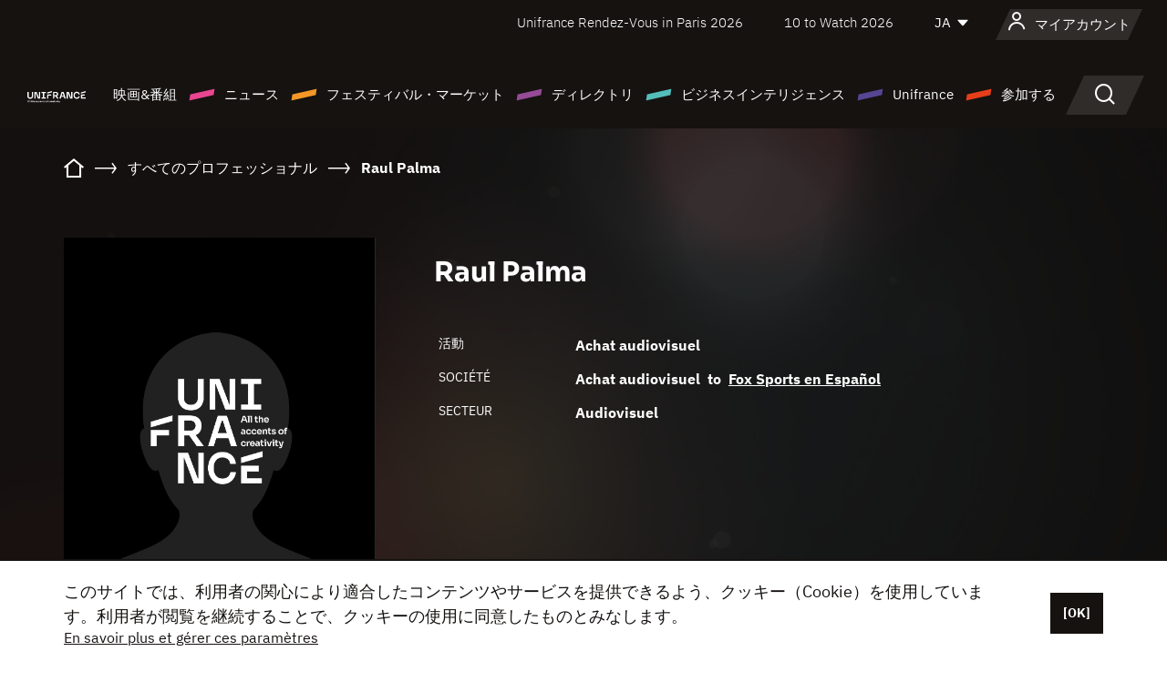

--- FILE ---
content_type: text/html; charset=utf-8
request_url: https://www.google.com/recaptcha/api2/anchor?ar=1&k=6LcJfHopAAAAAJA2ysQXhcpcbIYJi36tX6uIGLaU&co=aHR0cHM6Ly9qYXBhbi51bmlmcmFuY2Uub3JnOjQ0Mw..&hl=en&v=N67nZn4AqZkNcbeMu4prBgzg&size=normal&anchor-ms=20000&execute-ms=30000&cb=u9fcd43aiou6
body_size: 49390
content:
<!DOCTYPE HTML><html dir="ltr" lang="en"><head><meta http-equiv="Content-Type" content="text/html; charset=UTF-8">
<meta http-equiv="X-UA-Compatible" content="IE=edge">
<title>reCAPTCHA</title>
<style type="text/css">
/* cyrillic-ext */
@font-face {
  font-family: 'Roboto';
  font-style: normal;
  font-weight: 400;
  font-stretch: 100%;
  src: url(//fonts.gstatic.com/s/roboto/v48/KFO7CnqEu92Fr1ME7kSn66aGLdTylUAMa3GUBHMdazTgWw.woff2) format('woff2');
  unicode-range: U+0460-052F, U+1C80-1C8A, U+20B4, U+2DE0-2DFF, U+A640-A69F, U+FE2E-FE2F;
}
/* cyrillic */
@font-face {
  font-family: 'Roboto';
  font-style: normal;
  font-weight: 400;
  font-stretch: 100%;
  src: url(//fonts.gstatic.com/s/roboto/v48/KFO7CnqEu92Fr1ME7kSn66aGLdTylUAMa3iUBHMdazTgWw.woff2) format('woff2');
  unicode-range: U+0301, U+0400-045F, U+0490-0491, U+04B0-04B1, U+2116;
}
/* greek-ext */
@font-face {
  font-family: 'Roboto';
  font-style: normal;
  font-weight: 400;
  font-stretch: 100%;
  src: url(//fonts.gstatic.com/s/roboto/v48/KFO7CnqEu92Fr1ME7kSn66aGLdTylUAMa3CUBHMdazTgWw.woff2) format('woff2');
  unicode-range: U+1F00-1FFF;
}
/* greek */
@font-face {
  font-family: 'Roboto';
  font-style: normal;
  font-weight: 400;
  font-stretch: 100%;
  src: url(//fonts.gstatic.com/s/roboto/v48/KFO7CnqEu92Fr1ME7kSn66aGLdTylUAMa3-UBHMdazTgWw.woff2) format('woff2');
  unicode-range: U+0370-0377, U+037A-037F, U+0384-038A, U+038C, U+038E-03A1, U+03A3-03FF;
}
/* math */
@font-face {
  font-family: 'Roboto';
  font-style: normal;
  font-weight: 400;
  font-stretch: 100%;
  src: url(//fonts.gstatic.com/s/roboto/v48/KFO7CnqEu92Fr1ME7kSn66aGLdTylUAMawCUBHMdazTgWw.woff2) format('woff2');
  unicode-range: U+0302-0303, U+0305, U+0307-0308, U+0310, U+0312, U+0315, U+031A, U+0326-0327, U+032C, U+032F-0330, U+0332-0333, U+0338, U+033A, U+0346, U+034D, U+0391-03A1, U+03A3-03A9, U+03B1-03C9, U+03D1, U+03D5-03D6, U+03F0-03F1, U+03F4-03F5, U+2016-2017, U+2034-2038, U+203C, U+2040, U+2043, U+2047, U+2050, U+2057, U+205F, U+2070-2071, U+2074-208E, U+2090-209C, U+20D0-20DC, U+20E1, U+20E5-20EF, U+2100-2112, U+2114-2115, U+2117-2121, U+2123-214F, U+2190, U+2192, U+2194-21AE, U+21B0-21E5, U+21F1-21F2, U+21F4-2211, U+2213-2214, U+2216-22FF, U+2308-230B, U+2310, U+2319, U+231C-2321, U+2336-237A, U+237C, U+2395, U+239B-23B7, U+23D0, U+23DC-23E1, U+2474-2475, U+25AF, U+25B3, U+25B7, U+25BD, U+25C1, U+25CA, U+25CC, U+25FB, U+266D-266F, U+27C0-27FF, U+2900-2AFF, U+2B0E-2B11, U+2B30-2B4C, U+2BFE, U+3030, U+FF5B, U+FF5D, U+1D400-1D7FF, U+1EE00-1EEFF;
}
/* symbols */
@font-face {
  font-family: 'Roboto';
  font-style: normal;
  font-weight: 400;
  font-stretch: 100%;
  src: url(//fonts.gstatic.com/s/roboto/v48/KFO7CnqEu92Fr1ME7kSn66aGLdTylUAMaxKUBHMdazTgWw.woff2) format('woff2');
  unicode-range: U+0001-000C, U+000E-001F, U+007F-009F, U+20DD-20E0, U+20E2-20E4, U+2150-218F, U+2190, U+2192, U+2194-2199, U+21AF, U+21E6-21F0, U+21F3, U+2218-2219, U+2299, U+22C4-22C6, U+2300-243F, U+2440-244A, U+2460-24FF, U+25A0-27BF, U+2800-28FF, U+2921-2922, U+2981, U+29BF, U+29EB, U+2B00-2BFF, U+4DC0-4DFF, U+FFF9-FFFB, U+10140-1018E, U+10190-1019C, U+101A0, U+101D0-101FD, U+102E0-102FB, U+10E60-10E7E, U+1D2C0-1D2D3, U+1D2E0-1D37F, U+1F000-1F0FF, U+1F100-1F1AD, U+1F1E6-1F1FF, U+1F30D-1F30F, U+1F315, U+1F31C, U+1F31E, U+1F320-1F32C, U+1F336, U+1F378, U+1F37D, U+1F382, U+1F393-1F39F, U+1F3A7-1F3A8, U+1F3AC-1F3AF, U+1F3C2, U+1F3C4-1F3C6, U+1F3CA-1F3CE, U+1F3D4-1F3E0, U+1F3ED, U+1F3F1-1F3F3, U+1F3F5-1F3F7, U+1F408, U+1F415, U+1F41F, U+1F426, U+1F43F, U+1F441-1F442, U+1F444, U+1F446-1F449, U+1F44C-1F44E, U+1F453, U+1F46A, U+1F47D, U+1F4A3, U+1F4B0, U+1F4B3, U+1F4B9, U+1F4BB, U+1F4BF, U+1F4C8-1F4CB, U+1F4D6, U+1F4DA, U+1F4DF, U+1F4E3-1F4E6, U+1F4EA-1F4ED, U+1F4F7, U+1F4F9-1F4FB, U+1F4FD-1F4FE, U+1F503, U+1F507-1F50B, U+1F50D, U+1F512-1F513, U+1F53E-1F54A, U+1F54F-1F5FA, U+1F610, U+1F650-1F67F, U+1F687, U+1F68D, U+1F691, U+1F694, U+1F698, U+1F6AD, U+1F6B2, U+1F6B9-1F6BA, U+1F6BC, U+1F6C6-1F6CF, U+1F6D3-1F6D7, U+1F6E0-1F6EA, U+1F6F0-1F6F3, U+1F6F7-1F6FC, U+1F700-1F7FF, U+1F800-1F80B, U+1F810-1F847, U+1F850-1F859, U+1F860-1F887, U+1F890-1F8AD, U+1F8B0-1F8BB, U+1F8C0-1F8C1, U+1F900-1F90B, U+1F93B, U+1F946, U+1F984, U+1F996, U+1F9E9, U+1FA00-1FA6F, U+1FA70-1FA7C, U+1FA80-1FA89, U+1FA8F-1FAC6, U+1FACE-1FADC, U+1FADF-1FAE9, U+1FAF0-1FAF8, U+1FB00-1FBFF;
}
/* vietnamese */
@font-face {
  font-family: 'Roboto';
  font-style: normal;
  font-weight: 400;
  font-stretch: 100%;
  src: url(//fonts.gstatic.com/s/roboto/v48/KFO7CnqEu92Fr1ME7kSn66aGLdTylUAMa3OUBHMdazTgWw.woff2) format('woff2');
  unicode-range: U+0102-0103, U+0110-0111, U+0128-0129, U+0168-0169, U+01A0-01A1, U+01AF-01B0, U+0300-0301, U+0303-0304, U+0308-0309, U+0323, U+0329, U+1EA0-1EF9, U+20AB;
}
/* latin-ext */
@font-face {
  font-family: 'Roboto';
  font-style: normal;
  font-weight: 400;
  font-stretch: 100%;
  src: url(//fonts.gstatic.com/s/roboto/v48/KFO7CnqEu92Fr1ME7kSn66aGLdTylUAMa3KUBHMdazTgWw.woff2) format('woff2');
  unicode-range: U+0100-02BA, U+02BD-02C5, U+02C7-02CC, U+02CE-02D7, U+02DD-02FF, U+0304, U+0308, U+0329, U+1D00-1DBF, U+1E00-1E9F, U+1EF2-1EFF, U+2020, U+20A0-20AB, U+20AD-20C0, U+2113, U+2C60-2C7F, U+A720-A7FF;
}
/* latin */
@font-face {
  font-family: 'Roboto';
  font-style: normal;
  font-weight: 400;
  font-stretch: 100%;
  src: url(//fonts.gstatic.com/s/roboto/v48/KFO7CnqEu92Fr1ME7kSn66aGLdTylUAMa3yUBHMdazQ.woff2) format('woff2');
  unicode-range: U+0000-00FF, U+0131, U+0152-0153, U+02BB-02BC, U+02C6, U+02DA, U+02DC, U+0304, U+0308, U+0329, U+2000-206F, U+20AC, U+2122, U+2191, U+2193, U+2212, U+2215, U+FEFF, U+FFFD;
}
/* cyrillic-ext */
@font-face {
  font-family: 'Roboto';
  font-style: normal;
  font-weight: 500;
  font-stretch: 100%;
  src: url(//fonts.gstatic.com/s/roboto/v48/KFO7CnqEu92Fr1ME7kSn66aGLdTylUAMa3GUBHMdazTgWw.woff2) format('woff2');
  unicode-range: U+0460-052F, U+1C80-1C8A, U+20B4, U+2DE0-2DFF, U+A640-A69F, U+FE2E-FE2F;
}
/* cyrillic */
@font-face {
  font-family: 'Roboto';
  font-style: normal;
  font-weight: 500;
  font-stretch: 100%;
  src: url(//fonts.gstatic.com/s/roboto/v48/KFO7CnqEu92Fr1ME7kSn66aGLdTylUAMa3iUBHMdazTgWw.woff2) format('woff2');
  unicode-range: U+0301, U+0400-045F, U+0490-0491, U+04B0-04B1, U+2116;
}
/* greek-ext */
@font-face {
  font-family: 'Roboto';
  font-style: normal;
  font-weight: 500;
  font-stretch: 100%;
  src: url(//fonts.gstatic.com/s/roboto/v48/KFO7CnqEu92Fr1ME7kSn66aGLdTylUAMa3CUBHMdazTgWw.woff2) format('woff2');
  unicode-range: U+1F00-1FFF;
}
/* greek */
@font-face {
  font-family: 'Roboto';
  font-style: normal;
  font-weight: 500;
  font-stretch: 100%;
  src: url(//fonts.gstatic.com/s/roboto/v48/KFO7CnqEu92Fr1ME7kSn66aGLdTylUAMa3-UBHMdazTgWw.woff2) format('woff2');
  unicode-range: U+0370-0377, U+037A-037F, U+0384-038A, U+038C, U+038E-03A1, U+03A3-03FF;
}
/* math */
@font-face {
  font-family: 'Roboto';
  font-style: normal;
  font-weight: 500;
  font-stretch: 100%;
  src: url(//fonts.gstatic.com/s/roboto/v48/KFO7CnqEu92Fr1ME7kSn66aGLdTylUAMawCUBHMdazTgWw.woff2) format('woff2');
  unicode-range: U+0302-0303, U+0305, U+0307-0308, U+0310, U+0312, U+0315, U+031A, U+0326-0327, U+032C, U+032F-0330, U+0332-0333, U+0338, U+033A, U+0346, U+034D, U+0391-03A1, U+03A3-03A9, U+03B1-03C9, U+03D1, U+03D5-03D6, U+03F0-03F1, U+03F4-03F5, U+2016-2017, U+2034-2038, U+203C, U+2040, U+2043, U+2047, U+2050, U+2057, U+205F, U+2070-2071, U+2074-208E, U+2090-209C, U+20D0-20DC, U+20E1, U+20E5-20EF, U+2100-2112, U+2114-2115, U+2117-2121, U+2123-214F, U+2190, U+2192, U+2194-21AE, U+21B0-21E5, U+21F1-21F2, U+21F4-2211, U+2213-2214, U+2216-22FF, U+2308-230B, U+2310, U+2319, U+231C-2321, U+2336-237A, U+237C, U+2395, U+239B-23B7, U+23D0, U+23DC-23E1, U+2474-2475, U+25AF, U+25B3, U+25B7, U+25BD, U+25C1, U+25CA, U+25CC, U+25FB, U+266D-266F, U+27C0-27FF, U+2900-2AFF, U+2B0E-2B11, U+2B30-2B4C, U+2BFE, U+3030, U+FF5B, U+FF5D, U+1D400-1D7FF, U+1EE00-1EEFF;
}
/* symbols */
@font-face {
  font-family: 'Roboto';
  font-style: normal;
  font-weight: 500;
  font-stretch: 100%;
  src: url(//fonts.gstatic.com/s/roboto/v48/KFO7CnqEu92Fr1ME7kSn66aGLdTylUAMaxKUBHMdazTgWw.woff2) format('woff2');
  unicode-range: U+0001-000C, U+000E-001F, U+007F-009F, U+20DD-20E0, U+20E2-20E4, U+2150-218F, U+2190, U+2192, U+2194-2199, U+21AF, U+21E6-21F0, U+21F3, U+2218-2219, U+2299, U+22C4-22C6, U+2300-243F, U+2440-244A, U+2460-24FF, U+25A0-27BF, U+2800-28FF, U+2921-2922, U+2981, U+29BF, U+29EB, U+2B00-2BFF, U+4DC0-4DFF, U+FFF9-FFFB, U+10140-1018E, U+10190-1019C, U+101A0, U+101D0-101FD, U+102E0-102FB, U+10E60-10E7E, U+1D2C0-1D2D3, U+1D2E0-1D37F, U+1F000-1F0FF, U+1F100-1F1AD, U+1F1E6-1F1FF, U+1F30D-1F30F, U+1F315, U+1F31C, U+1F31E, U+1F320-1F32C, U+1F336, U+1F378, U+1F37D, U+1F382, U+1F393-1F39F, U+1F3A7-1F3A8, U+1F3AC-1F3AF, U+1F3C2, U+1F3C4-1F3C6, U+1F3CA-1F3CE, U+1F3D4-1F3E0, U+1F3ED, U+1F3F1-1F3F3, U+1F3F5-1F3F7, U+1F408, U+1F415, U+1F41F, U+1F426, U+1F43F, U+1F441-1F442, U+1F444, U+1F446-1F449, U+1F44C-1F44E, U+1F453, U+1F46A, U+1F47D, U+1F4A3, U+1F4B0, U+1F4B3, U+1F4B9, U+1F4BB, U+1F4BF, U+1F4C8-1F4CB, U+1F4D6, U+1F4DA, U+1F4DF, U+1F4E3-1F4E6, U+1F4EA-1F4ED, U+1F4F7, U+1F4F9-1F4FB, U+1F4FD-1F4FE, U+1F503, U+1F507-1F50B, U+1F50D, U+1F512-1F513, U+1F53E-1F54A, U+1F54F-1F5FA, U+1F610, U+1F650-1F67F, U+1F687, U+1F68D, U+1F691, U+1F694, U+1F698, U+1F6AD, U+1F6B2, U+1F6B9-1F6BA, U+1F6BC, U+1F6C6-1F6CF, U+1F6D3-1F6D7, U+1F6E0-1F6EA, U+1F6F0-1F6F3, U+1F6F7-1F6FC, U+1F700-1F7FF, U+1F800-1F80B, U+1F810-1F847, U+1F850-1F859, U+1F860-1F887, U+1F890-1F8AD, U+1F8B0-1F8BB, U+1F8C0-1F8C1, U+1F900-1F90B, U+1F93B, U+1F946, U+1F984, U+1F996, U+1F9E9, U+1FA00-1FA6F, U+1FA70-1FA7C, U+1FA80-1FA89, U+1FA8F-1FAC6, U+1FACE-1FADC, U+1FADF-1FAE9, U+1FAF0-1FAF8, U+1FB00-1FBFF;
}
/* vietnamese */
@font-face {
  font-family: 'Roboto';
  font-style: normal;
  font-weight: 500;
  font-stretch: 100%;
  src: url(//fonts.gstatic.com/s/roboto/v48/KFO7CnqEu92Fr1ME7kSn66aGLdTylUAMa3OUBHMdazTgWw.woff2) format('woff2');
  unicode-range: U+0102-0103, U+0110-0111, U+0128-0129, U+0168-0169, U+01A0-01A1, U+01AF-01B0, U+0300-0301, U+0303-0304, U+0308-0309, U+0323, U+0329, U+1EA0-1EF9, U+20AB;
}
/* latin-ext */
@font-face {
  font-family: 'Roboto';
  font-style: normal;
  font-weight: 500;
  font-stretch: 100%;
  src: url(//fonts.gstatic.com/s/roboto/v48/KFO7CnqEu92Fr1ME7kSn66aGLdTylUAMa3KUBHMdazTgWw.woff2) format('woff2');
  unicode-range: U+0100-02BA, U+02BD-02C5, U+02C7-02CC, U+02CE-02D7, U+02DD-02FF, U+0304, U+0308, U+0329, U+1D00-1DBF, U+1E00-1E9F, U+1EF2-1EFF, U+2020, U+20A0-20AB, U+20AD-20C0, U+2113, U+2C60-2C7F, U+A720-A7FF;
}
/* latin */
@font-face {
  font-family: 'Roboto';
  font-style: normal;
  font-weight: 500;
  font-stretch: 100%;
  src: url(//fonts.gstatic.com/s/roboto/v48/KFO7CnqEu92Fr1ME7kSn66aGLdTylUAMa3yUBHMdazQ.woff2) format('woff2');
  unicode-range: U+0000-00FF, U+0131, U+0152-0153, U+02BB-02BC, U+02C6, U+02DA, U+02DC, U+0304, U+0308, U+0329, U+2000-206F, U+20AC, U+2122, U+2191, U+2193, U+2212, U+2215, U+FEFF, U+FFFD;
}
/* cyrillic-ext */
@font-face {
  font-family: 'Roboto';
  font-style: normal;
  font-weight: 900;
  font-stretch: 100%;
  src: url(//fonts.gstatic.com/s/roboto/v48/KFO7CnqEu92Fr1ME7kSn66aGLdTylUAMa3GUBHMdazTgWw.woff2) format('woff2');
  unicode-range: U+0460-052F, U+1C80-1C8A, U+20B4, U+2DE0-2DFF, U+A640-A69F, U+FE2E-FE2F;
}
/* cyrillic */
@font-face {
  font-family: 'Roboto';
  font-style: normal;
  font-weight: 900;
  font-stretch: 100%;
  src: url(//fonts.gstatic.com/s/roboto/v48/KFO7CnqEu92Fr1ME7kSn66aGLdTylUAMa3iUBHMdazTgWw.woff2) format('woff2');
  unicode-range: U+0301, U+0400-045F, U+0490-0491, U+04B0-04B1, U+2116;
}
/* greek-ext */
@font-face {
  font-family: 'Roboto';
  font-style: normal;
  font-weight: 900;
  font-stretch: 100%;
  src: url(//fonts.gstatic.com/s/roboto/v48/KFO7CnqEu92Fr1ME7kSn66aGLdTylUAMa3CUBHMdazTgWw.woff2) format('woff2');
  unicode-range: U+1F00-1FFF;
}
/* greek */
@font-face {
  font-family: 'Roboto';
  font-style: normal;
  font-weight: 900;
  font-stretch: 100%;
  src: url(//fonts.gstatic.com/s/roboto/v48/KFO7CnqEu92Fr1ME7kSn66aGLdTylUAMa3-UBHMdazTgWw.woff2) format('woff2');
  unicode-range: U+0370-0377, U+037A-037F, U+0384-038A, U+038C, U+038E-03A1, U+03A3-03FF;
}
/* math */
@font-face {
  font-family: 'Roboto';
  font-style: normal;
  font-weight: 900;
  font-stretch: 100%;
  src: url(//fonts.gstatic.com/s/roboto/v48/KFO7CnqEu92Fr1ME7kSn66aGLdTylUAMawCUBHMdazTgWw.woff2) format('woff2');
  unicode-range: U+0302-0303, U+0305, U+0307-0308, U+0310, U+0312, U+0315, U+031A, U+0326-0327, U+032C, U+032F-0330, U+0332-0333, U+0338, U+033A, U+0346, U+034D, U+0391-03A1, U+03A3-03A9, U+03B1-03C9, U+03D1, U+03D5-03D6, U+03F0-03F1, U+03F4-03F5, U+2016-2017, U+2034-2038, U+203C, U+2040, U+2043, U+2047, U+2050, U+2057, U+205F, U+2070-2071, U+2074-208E, U+2090-209C, U+20D0-20DC, U+20E1, U+20E5-20EF, U+2100-2112, U+2114-2115, U+2117-2121, U+2123-214F, U+2190, U+2192, U+2194-21AE, U+21B0-21E5, U+21F1-21F2, U+21F4-2211, U+2213-2214, U+2216-22FF, U+2308-230B, U+2310, U+2319, U+231C-2321, U+2336-237A, U+237C, U+2395, U+239B-23B7, U+23D0, U+23DC-23E1, U+2474-2475, U+25AF, U+25B3, U+25B7, U+25BD, U+25C1, U+25CA, U+25CC, U+25FB, U+266D-266F, U+27C0-27FF, U+2900-2AFF, U+2B0E-2B11, U+2B30-2B4C, U+2BFE, U+3030, U+FF5B, U+FF5D, U+1D400-1D7FF, U+1EE00-1EEFF;
}
/* symbols */
@font-face {
  font-family: 'Roboto';
  font-style: normal;
  font-weight: 900;
  font-stretch: 100%;
  src: url(//fonts.gstatic.com/s/roboto/v48/KFO7CnqEu92Fr1ME7kSn66aGLdTylUAMaxKUBHMdazTgWw.woff2) format('woff2');
  unicode-range: U+0001-000C, U+000E-001F, U+007F-009F, U+20DD-20E0, U+20E2-20E4, U+2150-218F, U+2190, U+2192, U+2194-2199, U+21AF, U+21E6-21F0, U+21F3, U+2218-2219, U+2299, U+22C4-22C6, U+2300-243F, U+2440-244A, U+2460-24FF, U+25A0-27BF, U+2800-28FF, U+2921-2922, U+2981, U+29BF, U+29EB, U+2B00-2BFF, U+4DC0-4DFF, U+FFF9-FFFB, U+10140-1018E, U+10190-1019C, U+101A0, U+101D0-101FD, U+102E0-102FB, U+10E60-10E7E, U+1D2C0-1D2D3, U+1D2E0-1D37F, U+1F000-1F0FF, U+1F100-1F1AD, U+1F1E6-1F1FF, U+1F30D-1F30F, U+1F315, U+1F31C, U+1F31E, U+1F320-1F32C, U+1F336, U+1F378, U+1F37D, U+1F382, U+1F393-1F39F, U+1F3A7-1F3A8, U+1F3AC-1F3AF, U+1F3C2, U+1F3C4-1F3C6, U+1F3CA-1F3CE, U+1F3D4-1F3E0, U+1F3ED, U+1F3F1-1F3F3, U+1F3F5-1F3F7, U+1F408, U+1F415, U+1F41F, U+1F426, U+1F43F, U+1F441-1F442, U+1F444, U+1F446-1F449, U+1F44C-1F44E, U+1F453, U+1F46A, U+1F47D, U+1F4A3, U+1F4B0, U+1F4B3, U+1F4B9, U+1F4BB, U+1F4BF, U+1F4C8-1F4CB, U+1F4D6, U+1F4DA, U+1F4DF, U+1F4E3-1F4E6, U+1F4EA-1F4ED, U+1F4F7, U+1F4F9-1F4FB, U+1F4FD-1F4FE, U+1F503, U+1F507-1F50B, U+1F50D, U+1F512-1F513, U+1F53E-1F54A, U+1F54F-1F5FA, U+1F610, U+1F650-1F67F, U+1F687, U+1F68D, U+1F691, U+1F694, U+1F698, U+1F6AD, U+1F6B2, U+1F6B9-1F6BA, U+1F6BC, U+1F6C6-1F6CF, U+1F6D3-1F6D7, U+1F6E0-1F6EA, U+1F6F0-1F6F3, U+1F6F7-1F6FC, U+1F700-1F7FF, U+1F800-1F80B, U+1F810-1F847, U+1F850-1F859, U+1F860-1F887, U+1F890-1F8AD, U+1F8B0-1F8BB, U+1F8C0-1F8C1, U+1F900-1F90B, U+1F93B, U+1F946, U+1F984, U+1F996, U+1F9E9, U+1FA00-1FA6F, U+1FA70-1FA7C, U+1FA80-1FA89, U+1FA8F-1FAC6, U+1FACE-1FADC, U+1FADF-1FAE9, U+1FAF0-1FAF8, U+1FB00-1FBFF;
}
/* vietnamese */
@font-face {
  font-family: 'Roboto';
  font-style: normal;
  font-weight: 900;
  font-stretch: 100%;
  src: url(//fonts.gstatic.com/s/roboto/v48/KFO7CnqEu92Fr1ME7kSn66aGLdTylUAMa3OUBHMdazTgWw.woff2) format('woff2');
  unicode-range: U+0102-0103, U+0110-0111, U+0128-0129, U+0168-0169, U+01A0-01A1, U+01AF-01B0, U+0300-0301, U+0303-0304, U+0308-0309, U+0323, U+0329, U+1EA0-1EF9, U+20AB;
}
/* latin-ext */
@font-face {
  font-family: 'Roboto';
  font-style: normal;
  font-weight: 900;
  font-stretch: 100%;
  src: url(//fonts.gstatic.com/s/roboto/v48/KFO7CnqEu92Fr1ME7kSn66aGLdTylUAMa3KUBHMdazTgWw.woff2) format('woff2');
  unicode-range: U+0100-02BA, U+02BD-02C5, U+02C7-02CC, U+02CE-02D7, U+02DD-02FF, U+0304, U+0308, U+0329, U+1D00-1DBF, U+1E00-1E9F, U+1EF2-1EFF, U+2020, U+20A0-20AB, U+20AD-20C0, U+2113, U+2C60-2C7F, U+A720-A7FF;
}
/* latin */
@font-face {
  font-family: 'Roboto';
  font-style: normal;
  font-weight: 900;
  font-stretch: 100%;
  src: url(//fonts.gstatic.com/s/roboto/v48/KFO7CnqEu92Fr1ME7kSn66aGLdTylUAMa3yUBHMdazQ.woff2) format('woff2');
  unicode-range: U+0000-00FF, U+0131, U+0152-0153, U+02BB-02BC, U+02C6, U+02DA, U+02DC, U+0304, U+0308, U+0329, U+2000-206F, U+20AC, U+2122, U+2191, U+2193, U+2212, U+2215, U+FEFF, U+FFFD;
}

</style>
<link rel="stylesheet" type="text/css" href="https://www.gstatic.com/recaptcha/releases/N67nZn4AqZkNcbeMu4prBgzg/styles__ltr.css">
<script nonce="T5r6w3Ischzn04eTbeTg4w" type="text/javascript">window['__recaptcha_api'] = 'https://www.google.com/recaptcha/api2/';</script>
<script type="text/javascript" src="https://www.gstatic.com/recaptcha/releases/N67nZn4AqZkNcbeMu4prBgzg/recaptcha__en.js" nonce="T5r6w3Ischzn04eTbeTg4w">
      
    </script></head>
<body><div id="rc-anchor-alert" class="rc-anchor-alert"></div>
<input type="hidden" id="recaptcha-token" value="[base64]">
<script type="text/javascript" nonce="T5r6w3Ischzn04eTbeTg4w">
      recaptcha.anchor.Main.init("[\x22ainput\x22,[\x22bgdata\x22,\x22\x22,\[base64]/[base64]/[base64]/[base64]/[base64]/UltsKytdPUU6KEU8MjA0OD9SW2wrK109RT4+NnwxOTI6KChFJjY0NTEyKT09NTUyOTYmJk0rMTxjLmxlbmd0aCYmKGMuY2hhckNvZGVBdChNKzEpJjY0NTEyKT09NTYzMjA/[base64]/[base64]/[base64]/[base64]/[base64]/[base64]/[base64]\x22,\[base64]\\u003d\\u003d\x22,\[base64]/woPDn8OTwoQnwoHDmMKhwrbCosKYVT4XwrzChlHDsnoiwqvCv8KzwpY/DMKjw5dcB8K6wrMMO8K/wqDCpcKUdsOkFcKlw6PCnUrDgsKNw6onWsO7KsK/[base64]/DvGoRFS/Cg8KLM8KjJUHDmcOwV8O9XsK4U1XDmSvCvMOzR0U2bsOufcKBwrnDkVvDo2Uswo7DlMOXTcO/[base64]/WCHCmcKnwoIqwpp3wqrCl8Kiw5rDilNjazB6w5hFG0M/RCPDlsKgwqt4enlWc3Axwr3CnHTDqXzDljjCtj/[base64]/wqbCpUjDg0rDqCd/ZVEwL8ONdcOxRsOVw4sowrVYJi/[base64]/Cp8Klwp1bwphCwoorbcKcIcKewr7DkD3Coy43w55+OU/CvsKCwoBDdV1vBsKQwo4+d8O1ZWNHw5o/wq1xHxPCnsOvwprCjcOhKDRsw4jDucK2wqTDiTTDvkHDjVPCucOmw6BUw7gKwrHCowrCnDA6wq4fXhjDoMKDFSbDksKAHjrCs8OqfsKQTSLDo8Kmw6/[base64]/[base64]/CpzENXzbCisKMw7Zfw6JYwrN5woxCbRjCqVXDkcOHQsOcJMKwSAgpwobDvGwHw5/CrCrCocOAR8OQYx/[base64]/DgEkQQkLDlsKSQ2LChcO5w59PwqXCqMKqOsODUwfDpsOiCV5KaXMxUcOuPFU0w75VLcOtw5TCon1JKWfCkwbCpxcLZsKhwpxcd2g8aAPCpcKbw7ccCMKcfMOnTywXwpVowqrDhCvCjsOGwoDChMK7w7/[base64]/DsKlUVJfRmLCmsOmV8Kjw6JwBMKQwr9QwpxTwqcyRcKgwozCgcOfwpUjPcOXYsOTSTrCk8K5wqvDusK4wqLCvlBFHsKww7jCnio/w4vDosONL8OBw6bCmcO8R3BUw53Cqj4PwpXCr8KxeX9HesOVcxTDhcO0wrzDlDl6PMOKNGPCvcKfewM6YsKmfS1vw7DConkhw6RpEl/DvsKYwovDhcOnw4jDusOpcsOww4PCnMKMS8KVw53Dm8KYw7/DgWQSNcOkwqLDucKbw4MPTGcfNcKMw4jDshxvw7Fkw5jDrw9TwqTDhW7CtsO9w6LDi8OnwrvDisKFJsOofsKZBcKTwqVbwotXwrFswqzCqcKAw6xxZ8O1Wm3CrnnCohfDr8K1wqHCi0/CkcKuczlQezTCvTTDrsOXBcK8Y1DCu8K/NU8lRcO1flnCssKxEcOQw6oFR0kTwqrDq8Kew6DDpz8vw5nDs8KJOcKXHcOIZhjDk2tRfCrCnlDCr0HDtC0Nw7RNAsORw5N4NMOLccKcQMOiwoJmDR/DmsODw6J4OcOjwoJmw5fCnk19w7/DhRheckdIUgnCocKxw7tOw73DmMOQw7BVw5fDsWwPwoMMCMKBOsOqL8KswpTCjsKgKEXCkls5wpc0w6A4wokdw5tzN8OBwobDjBBxNcOlDT/DtcK0KG3DhEpEYGbDnAbDt23CqcKWwqJIwopabSzDimpLwpfCpsKIw7JtS8K0bTPDqzzDhMOfw44ecsOEw7FwQ8O3wqPCnsKgw6/DkMKUwpgWw6wWXcObwp9QwpXCthR+GMOZw6DCnRtowpTCqMKGAwFgwr1Yw6HClcOxwrcdCsOwwq0MwrrDv8OzAcKeGcO5w6kdGRDCrsO2w4x9GhbDj0nCliYLwprCnUszwqrCoMOuNMKlDTMGwo/DrsKmL1XDg8K8JHnDp0XDoHbDgjssGMOzQMKDSMO1wpZ4w5EzwpDDmMKxwqPDoGnCq8OJwoBKw6TDinXChHdTGT0aNgLCmMKdwroKPsO/wqYGw7MBwo4tLMKgw4XCvcK0dS5mfsKSwrJvwo/ClhhSbcOJfkDDgsOJCMKJIsOAw7ZfwpN8TMObYMKbNcOFwpvDqsKsw4PCh8OmCQvCiMOywrlxw4rCn1d6w6Z5wpfDm0JcwrHCtjlcwpLDmMOOBzQeRcKnw5JVaFXCsk/DtMK/[base64]/Ck8OCw5Avw4PCj8O2CcOlT8O5S8KIXcKGwqfCpMKmwqvDhnfDvcO5R8OKw6UmBC/CoBjDkMOCwrfCkMOcwoXDln3ChcO8w7wwCMKaPMK3DCNMw6gHw7VGaWBsVcKJYR3CoAPCicO2TFLCuTDDlUY5E8OyworCqMOZw5JUw70Rw5ZQUMOvV8KTdMKuwokPecKSwpY3H1jCgMKxRMKFwq/DmcOsNMKVLA/Ch3Jowp1CeTHDnSwXYMKgwo/DvWnDkg8hCsOzSzvCmjbDnMOCU8OSwpDDgms1FsOEOMKHwoZTwqnCpX3Cuj49w6vCpsOZesODQcO0w7x/w6hyWMOgPTkmw5IZDj/Dv8Ktw5l4PcOpw5TDv2dEIMOJwpPDpcOJw5TDiU86eMK1EsKDwpo8In0ew5wBwrzDgcKpwrU6ZCPCgjfDscKHw459w6V3wo/[base64]/CtEvDksKNwolXwr8FJyDCmMKwwpMtDXTCvC/DgHVhIcOAw5XDgQxgw7nCmsO9KVAvw57CscO7T3HCj20Nw5lRdsKOLMKaw4zDhUbDtsKvwqfChcKawrxwU8O2wrvCniwdw6XDo8OYWCnCsRofGD3DlnDCp8OewqVAGWXDk2bDqsKewoMLwp7Cj3fDqwwrwq3CiBjCiMO0AVQMCEvCvmTDqcO0wqjDsMK7R1bDtn/DvsODY8OYw6vCpCNNw4krGMKGMQhwQsK+w6YkwrPDoV1YZMKpNgtaw6fDicK6wpvDmcKBwrXCh8Ozw58GDsKUwqZTwqHDscKiRWMDwo/DlcKWwrbCpMK8GMKGw6UKGFNmw59KwqdxPyhQw4MkHcKnwr4PLDPDlQBgZXLCg8Khw67DrMOxw55ralvCoCnCpjjDvsO7NnLChSLCusO/w7VLwqnDkMK5acKXwrIdLAh+wpDDqMK7YxRJfcOUL8OJfxbCtMKAwp9lTsOBGDBRw5XCk8OuacOzw4fChk/Ch2smAAgUfRTDtsObwojDtmMneMO9McKIw6nDsMOzL8Otw5AFDsOOwqodwrgTwpLCgsKNV8KdwofDm8OsH8Kew6fCmsOGw4HDmxDDrSFvwq5TBcKKwojDgsK5YsKhw7fDusO/[base64]/[base64]/Duk5zVMKYTVjDihjClcOIwqUkaDLCsMKFQyMAHSjDucOGwohTw6jClcO4w4zCqcKswoHCtBLDhhoJOyRpw7TDvsKiEjfDh8K3wpJJwpHCmcKYw4rCg8Kxw63Cm8Kzw7bCvsOLO8KPZcKlwpHCqUFWw4jDgyUucMO/GCMDTsOKw6cNw4lvw6fCrMKUbmJEw6wJLMOww69sw6LCmXfCmH7CgFEFwqzCi392w7dQGm/CkXnDosOaO8OPHAM/acOMfsKqFxDDmwHCosOUJQTCrcKYwr3CgSshZsOMU8Odw68rI8O0w7LCmxM2w6DCl8OOJSbDuBHCu8ORw4TDkwLClEQjVMK2EyvDjDrCmsOsw5sYTcKsY18aX8Kiw7HCvwbDvsKQKMOEw63DlcKvwqYgehPCnVjCuw5Aw6FXwpbDqsKuw7/ClcK6w4nDuiBNXsK4X2gvRmjDjFYAwqPDm3vCrx3ChcOfwqZCw6MELsK6WMOETsKAw4d9Tz7DscO3w65dTMKjBFrCt8Orwr/DgMOEChvCljJddsKlwr/[base64]/CgA7ClAdZw4LCtMKON37CqABfVUjDq1TDvR5dwoxQw53CnsKuw4/Crw7DqcKqw6LDqcOSw51PasO0H8K8TTZgEyFZZcKfwpZnw5pjw5kVw65uwrJXwq12wq7DtcOAC3ZDwrJtYyTDv8KZG8Ksw7jCsMK9J8OBPg/DuRLCl8KQbALCucKawrfCqMOtesKAd8OMJsK+ZRnDqsK6aDYzwpV1GMOmw4sqwozDn8KbFCUGwrtnccO4bMKhS2XDv27Du8OyPcOUAMKqd8KbTWJUw5cLwoBlw4BrZcODw53CrU3DhsO/w7bCvcKdw4DCncKkw7vClsKiw6DDpElvXn51csK8wospZW3CmjXDoTDDgMKQEcKkw6UpfMKoF8KcU8KUM1FEKcOaLlNpPTTCuiDDthYwKsOHw4zDmMOqw7IQMy/Dl1gnw7PDgT3CvANxwo7DtsOZGibChxDCjMOkeDDDlnnCiMOHCMO9fcK8w6jDoMOGwrU0w47CqcOJLi/[base64]/DsOzw57CmAzCjcOWwrrCnAp2wrd7w4rCo8O7w57DimHDhRgmwqzCuMKTw74bwrPDnRg8wofDhF5pPcO1MsOXw4VMw5Jvw5zCnMOREAt+w4NNw6/CjTjDgknDgRHDmkQEwoN6cMK+eGbDjjQEeTgkT8KXw4zCiCE2w4fDqMOkwo/DumFmZmtvw6DCsU7DsV58HwxpHcOEwrwcKcOswqDDgFgtPsOtw6jCncK6W8OBNMOGwodENMONAhMsR8Osw6TCjMKMwq5lw4M0QXLCoBvDoMKUw7PCs8OFMhNVZ2cNOVfDjVXCoivDihBKwq3CoF/ClBDCkMKgw7EUwrUAEUUeDcKUw7jClAwOwoPDvx0EwozDoFYLwoogw6ddw48OwrLCiMOJA8O0wrNfOnglw77Cm3fCjMK/U1cbworCoDZjHMKZIgY/GRJcMMOOw6HDucKGYMOYwpzDgh3Dpy/CoCoNwovCkifChzfDj8OTWHoDwrPDqzbDvA7ClsKcZBw3UMK1w5NLAw7Dl8Kiw7jCqsKWbcOJw4AzfCEOTmjCjCbCm8OoP8KtdybClEhZbsKlw4Nqwqxbwo7CpcOlwr3Ck8KBDcO2SzvDmcKdwrzCi1lbwrUWGcKTw4gMWMKkbw3DslDDonUlJ8K/[base64]/[base64]/CmhE4woM8w7xpwo5WwrluQ8KoUWJ6HQ/[base64]/DmHXDlBh/UMOawrNjw5AGD8OBwpfDicKVSijCvAoGSijCs8OzC8K/wpDDtx3Cin4TXsO/w7R5w6lLODFkw5XDhsKNacOVU8Kww51GwrnDuHrDi8KgOhTDugLCs8Kiw4tEFQHDt0hvwp8Jw5URNX/DrMOxwq5MLXfDgcKQTzTDmnMWwqHCsC/CqEvDhBYWwq7DpTfDgBpVIk1Gw77CnAbCtsKOTydIdcOnKQXCv8OLw7TDuy/CjMKmW0taw6xJw4QPXTHClx7Dk8OPw40Ew4XChA3DsFxlwpvDszdcUEgbwoojwrrDisOww7UKw4hZbcO4ZWMECRNbdF3Cr8Kpw5w3wrcjw7jDusOnL8OEX8K0BnnCi1zDqMODS1M8N0R3wqdMNTHDhMK/UsK/wrLCulfCncKfwoDDqsKDwo7CqBnCh8K1cGTDhsKZwofDocKww7LDvMKrORPCmW/[base64]/w4fCvlgSw4ZOwpTCj0orGhdTw6LCsiPDklE8ZhBANzFfwrzDlFxTFA8QVMO+w7w+w4DCjsOLB8OOwoJcNsKZDsKTfHVbw4PDhCHDm8KPwpnDk3fDgV3DhDUOIh0VYC8TesK0wrRGwo9BaRYgw7rDpxEQw7fCoUBfwpENDHXCkUVPw6/[base64]/w67DjVUAw5YRw5DDrj7CjT51w7jCoGBnFEEuXVzDhGI+HMOMQQfCvMOgQsOLwpN+D8K4wqfCgMOFwrfCoxTChCs7MSQIBW46w57DjRBpcw7ClFhbwpbCksOQw7RINcO9w5PDkmM3RMKUNDDCtFXDn0N3wrvCscKiPz4Ww5rDhx/ClcO/GMOIw705wrpMw5YiXcOdJcK9w7LDnMKfFjJVwovDh8ONw5Y2c8O4w4/CigLCi8KDw6xPw6nDgMOLw7DCmcKqw4DCg8Ktw4EGwo/CrcOpXU4EY8KAwqbDlMOAw58mAhsWw79zSU3CuR7DlcOVw5bCtMKQW8K5aQPDsV0WwrkNw4BlwoPCvRrDqcO0YTfCuk3DrsK4wpTDqxbDlxjCkcOTwqdiFErCsikYw6hbw71Yw4Rbe8OXPitsw5PCusKQw73CnyrCoAbCnl/DlnnCu0AiBMOIIQR8GcKFw73CkjExw73DuwPDiMKMNsKXBHfDs8K0w4nClyvClBgNw7TCszkVQWdIwq9aMMOvHcKlw4LCg3zCq0bCnsK/csKmPipSQBwzw73DjcKlw6vCv2FYQhfDlT97PMO5TkJzWRfClFrDiRNRwqMAwo1yOsKRwpU2w5Mgw6k9U8O9djJuFAnDolrCsHFuaX9kAAfDtcKZwooGwpXDlcKTw55SwovDqcKOOhEgwqrCtQvCqHpef8OMIMKkwprCm8ORwrPCscOnSn/Dh8OhPHjDpzxUNENGwpJYwqwSw5LCg8KVwovCvsK+wosHYCHDs0BWw5bCq8K9RzJpw58Fw7Jdw73CscKTw6vDsMO7cDVMwqodwo5qXCHCnsKLw5MtwqFGwrFSZQTDjcKRBCoAInXCqsKVPMOYwrLDgsO5SMK9w6oFOsK/wr48wprCtsKQdD1Gwr8Hw5FhwqM2w53DvcK4f8KZwpRgXSDCu0ovw6E9SzE8w6sjw5fDosOLwqjDr8Klwr9UwpJRT33DjMKIw5TCq0TDhMKgdcKIw5PCi8KJTMKUFsOsagHDl8KKZkXDscKUFMObSGXChMO7aMOaw5FVXcKjw7bCqWkpwrw5YC0Hwp/DqD/[base64]/Y8KDZcOYwoN9w53ClsKXWcOyXMKCRcKCNGQ+wozCksOYKxjCt0rDo8KAUQAAdGodAw/Cm8O6OMOCw4BeQcOkwpxgRSHCnh3CqS3CoyXCm8KxYR/DjcKZL8KJw7g3GMKLLgrCvcKFNiBnScKjJzVWw6FAY8KzcAPDr8OywpPCuBMxVsKXRCw+wqM1w5TCtcOdTsKETsOIw6xewpTDpsKjw4nDgyIVPcO+wotEwp/[base64]/[base64]/[base64]/[base64]/SBzCqsO6w5grw4FUGTrDi8KrS8KTaUInwoBJGU7CgsOHwqvDnsOdSFfCkQTCgMOQccKCPcKFwpbCmsOXKUVPwrPCjMKPDMK7PjPDuXfCkcOPw4o3CVXDgD/CjMO6w6jDtWofM8OWw4MfwrotwpsRdzhWIxcTw7zDtB46O8Krwq5fwqdGwq3CtMKuw4jCtlsdwrknwro/QWJ1wp9cwroCwoDDmUohw4XCkMK5w6N+LsKWfcOkwoFJwoPCjAXCtcO0wrjDicO+woclUcO6w70YccOZwojDlcKEwoFFScK9wqNCw73Cti3CgcKzwpVnIMKMX1Blwp/CjMKAA8KqbkFtRcOuw5JnXsK/YsOVw6MTdDpNTcKmF8KLwrAgDsO7dcK0w5ISw6PCgyTDusOUwo/ClnbDmsOHN2/CmMK/[base64]/CqcOOe8ODc0XDjMOiw6d6w4owQcKmwo3DgDnDqsKXUBIOwqsfwp/DjBTDqA3DpDoZwqAXHE7Dv8K+wonCrsKUX8Kswp3CuCDDszNwYCfCpxUoNWlwwobDgMOdK8Kiwqs0w7fCgknCpcOcH13ClMOswpPCgGw1w4tfwovCk3HCisOlwrACwoQKJxjDhBPCscOEw4k6w57DhMKcwobCtMOYOxoOw4XDpAQ/eW/CocKITsKkEsKsw6R0WsK3ecKxwqkxKUlwHQNNwrnDrXvCoHUMFMO0Z2/[base64]/[base64]/[base64]/BsOlw4LDvVMhHnlsOmoQBhMCw6zDvzdfS8KUw7vDncOHwpDCscOGT8K/[base64]/DgcKGw6bChcKNw7/DilvCnldzGsOjwpVdbcKULm3ClElRwp3ClMK/woXDsMOOw5PCig7ChRzDusOowoU6wpLCg8OUSWhgN8KAwoTDrF/Di3zCtk7CtsK6EU5YXm0lW2kbwqVSw41VwqTCm8Kqwo9Cw7TDrWjClVPDsjAOJcK6TB9KJ8KVE8K0wqjDt8Kgag1yw4bDo8ORwrhzw7XDtcKIZErDm8KlRCnDjDo/wootZsK0fwxgw5Y7wosiwp/DrBfCpyZyw4rDjcKZw7xtfMOswr3DmcKgwrjDlUTCgy9EDCjCpMOifQg2wr9Qwqh5w7bDuysNO8KxblUAT3HCjcKnwpXDiklgwpIqLWAELjplw718OTwkw5hNw68YXzZawrnDvsKhw7HDgsK3woNyGsOIwp/CgMKkLxzDsQTDnMOJGsOCfcOKw63Du8KfWQRuc1HCjXcnE8O8bMKhZ3oFZEQKwpN6wo/DlMKkOAtsIsKDwobCm8OmLMO+wrHDusKhIlnDlkFyw6UwIXUxw450w6HCvMK6B8KUDwIxQMKJwqMQTnFscT/DpcOHw4kIw67DjgXDggUQbFp7w4JowovDosO0wp8ww5bCk1DClsKkDcK+wqnCi8OrBSzCpBPDhMOow68zVl1Ew4oCwqAswoPCnXbCrDYDBsKDUiRcw7bCmjXCgcOBE8KLNMOrIsKcw53CpcKAw55cAmt2w4PDs8O3w7rDkMK8w7EtY8KJCsOyw7Fiw5/[base64]/Dkgt2GMKJw6sEw4/Dq8OzX8KPWHjDi8K3ZcO6fcO5w4jDrMO3KgtmcsOxw63Dp3/Cll4pwr0xGsKGwobDt8OMFQpdbMOTw7XCrUACZcOyw4bCjVnCq8O/[base64]/YEbCkz3CpFjCn8OTdcOyA8O7TsOZVEd4Lnluw6tEKMKcw7nCgkIywpEgwojDnMODZMKlwoNkw6LDnRfCgAUcEV3DuUrCszUew7Rqw4pxGjjCm8OawozDk8KSw6sNw6fDnsOLw6RDwr8/TMO6DMOKF8KiScOrw6LCpcODw4bDrMKSBGYZMm9YwpPDs8KMJQ/ClwpLGcO+f8ObwqfCo8KoNsKNQ8KRwqLCu8OAwo3Ds8ONI2Bzw71MwqozGcOPQcOIM8ORw65qH8KfJVPCiH3Dn8KgwrElF3DCmzrCr8K2OcOZEcOYFMO8w4N/HMK1KxIrXQ3DsmbCgcOew5dnTUPDgBZBbghcQDk/M8K9wozCncO3CsORakosTHHCqsOjc8OiA8KCwokAWMOpwppwFcK4wrolMAsHB3UFKU80TsOMaVnCrh/CpAoLwr5iwp/Ci8KvO2Epw7xqTcKuw6DCo8Kww6rDnMO5w7DCjsOzJsO4w7otwoXDtRfCmMKBQcKLRsKhU13DgEdhwqYZL8O/w7LDv0tNw7gAHcKAUijDm8OSwp1vwo3CnDcCw53CulNdw63DrjsrwrE9w7hrIWzCi8OHBcOvw44mwrbCtMKhw6HDmGvDnMOrMsKPw6jClcKHWMO7wrHCqmfDnsOrNVnDoiFae8O8w4bCgsKhNzBww6dDwq8/FmN9dMOBwp3DgMKKwrHCsnbCnMOaw5ESIzbCo8Kva8KCwpnCsgcQwrzCj8OBwrUoCMOLwopIVMKrISXCgcOIHx/ChWDCii3DiATDrcKcw6kdwpnCtEliNmF7w6zDkhbClwN6IB4RAsOWcsOybm/CnMO4PXUdYg/Dj13DuMO5w70nwrLDk8Kmw6Vew5wpw7/CigLDqcOfVlrCg3/CgmcNwpTClMKew7hrUMKiw4vCpGk9w7jCi8KtwrsHw4HChF5qPsOnVj/Di8KhZ8OUwrgawp4sNlXDisKoBB3Ch09Gw7MwYMOPwo3Drj7CkcKPwoZRw6HDn0Q6wpMFw6rDoznDrHfDi8KIw4XChQ/DqsKFwofCjsKHwqY3w6zDjCMTTAhqwqtNKMKwesOhOsOGwr98ch7CpX/DljDDssKLCXfDpcKlw7vDtyAbw4HCtsOqBxvChFNgeMKjWizDnU4tPVpvJcO7fng5RVLCl0jDtHrDhsKNw7PDhMOZZsOcLH/DhMKFX2VoNMKYw5B1OBvDkntMLMKjw7nCk8O7bsOXwofDs2/DtcOkw4Aww5PDqTbDo8OLw4pkwp8fwo/Do8KREsKIwo5Xw7bDkBTDgDBmw4bDt1PCpg3DmsOkJsOMQMOLXn5Uwqltwq4IwpzCr1J/[base64]/EEDDuGs9L27DmMKeUHAywoVYwoMNKWkeJMKwwqrChkXCpcOvQz3DvMKYbFpLwpN2wq43WMKqKcKiwpIXwo/DqsO4wocOw7sXw64aRgfDqXTDpcK5KFQqw6bDsQvDn8KtwrRNc8OEw7DDrSIgWMKRfGfDt8KCDsOWw5AIwqQqw78jwp43BcO+HHwpw7I3w4XCsMKdFysUw6zDo0oyWMOiw4LClMO/wqs1dm3Cm8KaQsO4BzXCkgTDj3/Cm8K3PxPDniLCgkPCo8KAwqDDgUcfUW96I3EnUMOkO8K7w7zCs03DomczwpzCmUFOEWLDvznCj8O6w7PDhzUFUsK4wqMWw4ptwr3DgMK/w7ccGsOSIigywqZTw4HCpMKIUgILdwozw4RDwqMrworCp2PCrMK2wqEtJcKSwqvCrk3CjjvCqMKEERLDhEI4LzHChsK+QCk4bwbDv8OHczdOYcOGw5VGMMOFw7LCijbDlXZ/w6FMGEdiwpYsWX7DtGfCuy/CvsOQw6rCmx0KK0TDskg1w5LCusOCbX9cK07DsR4WdMKswrHDm0XCswnCtsO+wrLDijPCv2vCocOFwo/[base64]/Di8K1C3bCnEESwoBwwoXCqcKdUMKow4N2wr3Dv2RKHsO9w4XDhmbDjwfDu8Klw5VRw6lXKlZgwo7DqMK+w7vClR1xw7XDk8KVwqlMRUd0woPCuxXCoSt6w6vDjV/Drjdcw6rDpgPCij0Kw4XCvSnDlsO8KMODacKIwq7CqD/CmcOTPMOQZS1EwqTDnzPCiMKqwq/ChcKhXcKXw5LCvFl0SsKVw4/Cp8OcSsKMw4PDsMOOB8OXw6phw54hcjAGXMOXAcKywpt2wpg9wpB5V2RPPT/DtR7DoMKYwo0xw6gFwq3Dp3xXFHTCi34oP8OUJF5qWMKLBsKLwr/CncOKw7vDhAw5SMOOwobDpMOtfFfCnjkQwpvDhMOXA8OXL2URw6fDlTkUWyw/w5Yhw4UAK8OBHsKEHjLDicKyeTrDpcOsA1bDtcO2FAx5MxsqesKiwrQMKXdQwpZcWgfCh3g/KGNoC2c3VQvDscOUwoXCmMOub8O7CjDCoyfDmsO4fcOkw6vCuSsSF08vwpzDvsKfTzDDucKrwp1sesOsw4IywpPCggnCjcK4RAN8NTc8dcKWQVohw5DCj3rDmXfCjHHCocK8w5zDpihmVxg5wo/DkVNTwpl7w40sFMOiASzDncKCRcOmw7FTK8Odw4bCn8KOcGHCi8KbwrNqw7/ChcOSEgEmKcK8wo3DgsKTwq8nNX09Dw9BwoLCmsKJwrjDlsKzWsKlK8Ouw57DrcO9VU9vwppkw6RAQklxw7PCtxTCpDl0KcOXw7BAH34KwrjDo8K9XHrCqnNRZ2AbSsKdP8OTwp/Ds8K0w6FBMcOdwrLDn8OFwq06EEopd8Kqw4poacKnDQrCpXPDhlkxUcOAw53DqHwyQV4mwoHDsEdfwrDDoX0/biYmPMKKBBp9w6vDskTCusKgf8O4w7DCnGV/wp9genEMUCbCh8OPw59Fw6/[base64]/DB1DKMKRBhEsHWcuwrDDjTjCvjVLMAc4w4LDmBsDw73Cl2wew6XDhBTDrMKNPMOgF3YQw7PCjMKEw6PDiMOBw6zCvcOcwqDDocOcwrjDkBXClXZVw6oxwqfDtB/Cv8K6G1VzEjoow7gtNl1LwrYeecOAOWVedS3CgMKew7/CoMKNwqRww65dwoNkXm/[base64]/DocKZc1TCq8KJwrtqDkRXQjQeKTPCqcO7w6bCgGbCvMKJScOFw75gwpc1SsOCwot/wrbCssKIBMKzw7Jowq5STcKMEsOKw54PA8KbHcO9wrtJwpUNSglCAlViWcKGwonCkQzCk316LUjDv8KnwrrDkcO2wojDscKnAwMLw7YRBsOUCGjDjcKxw6dTw5/Ck8OnFsODwqnCjnYDwpXCiMO2w6tBCAovwqTDq8KldShpXWTDvsOnwrzDrTJSHcK/w6zDp8OLwpDChcKiLhrDm37DvsORPMOxw6ZEW089cTfDjmhfwrvDuFp/[base64]/CmMKIwr3Dg8KGR8O9Sk8ew7xifkBHZMO/Rn/CvsKZTMKDw4QCXQXCiCVha1DDgMKAw4YfTsOXZT9Twr4Qwr1Rw7JkwqbDjEbDpMKXehgmMMKDY8KySsOHOGpzw7/DhEghw7kGajLClMOPwrExcVtRw7p7wrPCiMKLfMKCGgRpe23CpMKzc8OXVMOHWFMNNE7Di8KHEsOcw4bDpnLDpH1GJETDlj1Oey0OwpLDlRfDsULDtHHCr8Oxwp7DnMOBMMOFCcOywqB7R1dgcsKLw5PCu8OrEMO8LFl9AsOSw5Rmw7LDr3pGwqvDncOVwpAuwphvw5/CtQjDgnvDhUfCscKVG8KUcjYWwpbDgVbDjhkmdl7CmATChcK9wr3Di8OzUnxEwqzDiMK0K2fCjMO9w6t/w59VZ8KFdMOKA8KOwrBeT8OWw5law73DpmR9Ag5qJ8Klw6dgKsOaaRMOF2IEfMKvT8O9wo86w5sdwohzV8OYLcKSE8OiSAXChCVDw4Row5/Cq8KcazdVMsKLw7AtDB/DjC3ClC7Dt2NiIDfDrz89d8KUEcKBe0zClsKdwofCg3/Dk8Osw6ZqVTRNwoR1w77CpzJIw6zDgFMEcSPDjsKzLDkZw7VawqALw47CgBEiwoPDkcK4FVYYGBVTw4QZwovDlVMwDcOYfjh5w4nCsMKVRcOJByLCjsO/BsOPwoHDoMKaTShGWwgcw6LChANPwqfCr8Oww7rCuMORGxHDiXJqf28Vw5HCi8KQcS9dwo/CvsKSfjwTZsKKHRRAw6EEwqpKGcOlw6FrwqbDjD3CmsOPEcOoAlQUWFk3V8Odw7cPYcOOwrsewrM1ZVkfw4bDrytqw47DrWDDm8K8GcKdwpdFPsKHDMKqBcKiworDqC49wr/CoMOyw7k2w5/DjcO1w7/CqFvDk8Omw6s5aj/Di8OQISVmDcKdwp87w74aNgpOwoEMwr1GWAbDhAwEN8K/CsKxccKNwpwDw4wUw4jDmUhNE2/CtWZMw543DXtLNMK4wrXDiTUHOXXChV/Do8OvG8OYwqXDg8OXTCcbHC9Leh/DoUPCiHHDgyoOw5ddw6hywoBeUQAOG8K/Ojhbw7VlNBPCl8KlKWPCtMKObsKacsOVwrDDosKnw5Y6w4YQwrcwbcKxUMKdw4HCs8KIwqwTWsKow6Jrw6bCtcOqH8OAwoNgwo0IYldkJxEpwoPDtsOpU8KLwoU/w4TDosOdEsOJw4nDix7ClijDvw8bwo4of8OIwq7DvMKHw4LDtgDDly0LH8KlX0pKwo3Dg8KgZsOew6hsw6F3wqPDvFTDgcOdJMO8VmBOwohbw6MuV3cDwrJ9w5jCkxkowo51WsOJw43DjcOdw403a8ODEj1fw5t2QMOQw4PClCDDnFszAAhHwqYFwr7Dp8K/wpPDmcK4w5LDqsKnYcOAwq3Dp0E+OMKNTMK8wqFTw4bDvsOAIkfDqMOfNQrCtcO9b8OuDzhEw4fCjxzDiErDhMKfw5PDs8KgVlZmOsOKw4I6XQhUwqPDticzZ8KSwoXCnMKwFQ/DiQF4Sz/[base64]/DvQ4EN1lYCWrDvQJXHWVlw7YXL8KaaXkoHEvDs0Y+wo5vQsKjRsO+RitEYcODwoDDszpueMOLf8OUaMO/w4I5w6ddwqzCg3k3wrxkwonDn3/Co8OOO1vCkwQRw7jCjcOEw7pvw65iw7VGPcKiwrNnwrnDiiXDv0M8fTVswrXCkcKGV8OofsO/dMOWw7TCiynCq3zCqsO0Z1MsdFHDtGFiN8KLKzxWIcKhNcKwLm0jGgcicsK6w6QEwoVzw4PDrcK1OMObwrcPw4fDv2V9w6Rcd8KSwqcdS38ow4kuUsOnwrxzZcKRw7/Dk8Oqw7tFwotiwplccTkbOsOxwoQ2B8Kiw4DCvMK3w4xsfcK5GyhWwoYxBsKRw4/DgBY1wo/DpGoswpE4wr/Cq8KmwoDCisOxw53Cgm4zwrbCvjx2Ih7ChcOxw4A9HF5vLGnCiwfCvW98wrhhwrjDlV8OwpvCsQPDulDCoMKHSF/Dk3fDmAwXTjDCqMKGRwhiwqLDpw/DqwTDmFBow4TCiMOZwojDni5bw6MxCcOqJsOpw5LCrMO7DMKEEsOVw5XDs8KkK8OhEcKQBMO1w5nChcKUw5kvwo7DuC8Ow7tKwqIGw4ovwo/DjDjDvxzCiMOkwq7Cnkc3wqzDv8OyHUtmwq3Dl0DCkjXDv1rDtnJswrwJw7klw4koDgpkHDhWBMOrHsKZwq1Vw5rDsk4wMQUGwoTClsOAMMKEBRQPw73DlsKww53DlsOAwqQpw6HDlcOAJsK5w73Cp8OhdxYVw4TCljDDhj7CrX/[base64]/[base64]/[base64]/ERlgIsOGKsOywpFoXSl3woJXw7PCjcOEw708wrzDjQ58wrTCmENPwpPDucOIHlnDkMO1woRHw5TDlwnCo1nDv8KKw4l/wrPCjxrDncOow6UaUcONZWHDmcKVw6xhIcKGZcKhwoFbw44PC8OGwq16w58DKTHCrzwIwrx7ZjDCphByIAHCgRfCrWkHwokOw7TDrF5OdsOsRsKZMwHCo8O1wozCqFFjwqDDn8OvHsOfe8KcPHU7wrPDnsKkScOkw6EDwrkVwofDnQXCtWcpanUYc8OEwqAUKcOgwq/CusKAw4oScwVxw6TDgR/CgMKXanteWlTCmDjCkBtjWA9ww73DpDZYZsKuG8KoDjrDkMOLw57DnT/[base64]/Dm8K6WcOGwpHDpinDhMOzESQdLjV8wp3CiTnCg8Otw6NIw5rDl8KEwrXCmsKmw7hxJD8OwoEIwqNAXAQTWsKBLE3ChgxXVMO/[base64]/CtcOeEQzDpsKVfMKDw6LDgSjChcKkXFNEwrxPw6/DhcK/[base64]/DulTClxbCtFfCgcK7w4rDvUTCicOrwqfDu8KWKGoQw6pkw5ReYcKaRzfDjcK8WHvDq8OBBUXCtT/Cu8KUKMOqO1okwrLCmms0wrIqw6cZw4/CkBLDnsK8NsKmw5gqZhc9DMKefMKFIWjCqlENw4MQeGZDw6zDqsK0aEfDvTTCn8KxXBPDvsOdNRNSEcOBw47CrAQAwoXDvsKcw6jCjn0TCMOARRs9WCMLwqEpfXsAXMKCw7oVYFA+D0HDpcKfwqrCp8O8w6RhIyo5w5PCmgbCqEbDt8O/[base64]/wqYkKh5KfsOBZAocGCLCjMKVA8ORwq3DqMOTwpfCjCEbaMK7w5jChU5dIcOewoBXPVvDlh1xQV8ow5nDmsOvwq/[base64]/Do8Otw5rDk8KKw5gYw4vCg8OywoBzIjxKDmsbSxPDqRlCHncmbjESwpwbw5gAUsOuw5xLHA/DocKaPcOuwq8Hw6Elw6nCr8KVRTd1AmHDumwewrnDvQMvw53DtsKVZMKxMF7DkMO0YXnDn2otO2jCjMKbwrIffcOqwos7w4hBwpdpw6fDjcKOUsOUwpAfw7wkGcOwLsKow7TDuMKSXjVSw7jChCgwcBZXdcKcVmFdwp/DqmTCnyZZE8K/QMKwXzfCtUXDl8OVw6PCn8O4w7wCc0HCsjdOwplCcCsSC8KmdF5iJmnCkT9JdE0cbER/VGYZMRvDmz8FC8K1w45HwrfCmMOMCsOaw5w4w6gsfSjDjcOUwoUcRgTCsgk0woDDkcKLUMOmwqBoV8KCwrnDscKxwqHDtQ/Dh8KOw6BLMwrDhsK1N8KqFcKjOw1GOgZuLx/CjMKkw4bCvDvDu8KrwqNNWcO4wpFcS8OvbcOAPMOfZFXCpxrCt8KqCEPDmMKqEmppU8KuAk5CG8OIJHzDhcK/w7ZNw5jChMKYw6Yqwq4Fw5LDrGPDpnbCoMKHMMKzABLChsKJVW3CncKZE8Ouw7QVw6xiek4aw7sjIFvCisK/w5XDqFZHwqkFZ8KcIsOyCsKewpZKMVNvw5/[base64]/[base64]/[base64]/DmR/[base64]/CtwLDk8Odw6LDtUjDsMKYw59QwpVvw7wPw55RYsOZcHjCjcOQU05XM8Kew6hDPlI/[base64]/[base64]/wrDDvMKCw6k2worDgsOAfcOqDsKNQ8Oiw7HCkcOWwqITZxIlW3AZNMKwwoTDusKywqjChMOyw4lqwoEXEUYCbzjCsBF9woEOAcOowoLCizHCnMK4RjPDksKLw67Dh8OXPcO7w4HCsMOfw7/CuRPCumoHw5zCm8O0wrBgw4M+w7TDqMK6w5RjDsKWGMO3GsKlw6XDliAdAENcw6LCnClzw4DCmMKEwptqDMOQwohYwpTCr8Orw4VEw71qE0Z9dcKSwq1Kw7hjRk/CjsKieEZjw600TxXCt8ODw7QWXcKnwozCiXBiwrcxw7LClGXCrWl/w7vCmi0iDxt3KVYzV8K3wpVRwrIbXMOkw7MnwoBHZATCscKlw6Jrw7dWNMOJw6LDsDxWwrnDmjnDonxVfkM+w79KbMKiGMO8w7Ulw640C8K+w63CiCfCgmjCisOsw4HCvcOsUQTDkCTCoiJvwrUFw4dYLVAkwqrDo8K1JnZvc8Onw7dBLX4nwpJXNB/CjnVhccOMwo8NwptVJMOjasOsaTA3w5rCvyRNBV1v\x22],null,[\x22conf\x22,null,\x226LcJfHopAAAAAJA2ysQXhcpcbIYJi36tX6uIGLaU\x22,0,null,null,null,1,[21,125,63,73,95,87,41,43,42,83,102,105,109,121],[7059694,898],0,null,null,null,null,0,null,0,1,700,1,null,0,\[base64]/76lBhnEnQkZnOKMAhmv8xEZ\x22,0,0,null,null,1,null,0,0,null,null,null,0],\x22https://japan.unifrance.org:443\x22,null,[1,1,1],null,null,null,0,3600,[\x22https://www.google.com/intl/en/policies/privacy/\x22,\x22https://www.google.com/intl/en/policies/terms/\x22],\x22c/+b3aUC+AziibR8UXocFrmxjifJ6B72rdQOjxq8YvA\\u003d\x22,0,0,null,1,1769551567069,0,0,[78,137],null,[222,208,79,97,52],\x22RC-IQqk5O2N5g4eEA\x22,null,null,null,null,null,\x220dAFcWeA7mQcYW-clKzlZabCv49EQjM424noz6P53MUUA5pZCE_vrQ4XuhmOJmFWXGZ_xMpAV9nxwN2eiGRy8Kt416MYDeImfu1A\x22,1769634366897]");
    </script></body></html>

--- FILE ---
content_type: text/html; charset=utf-8
request_url: https://www.google.com/recaptcha/api2/anchor?ar=1&k=6LcJfHopAAAAAJA2ysQXhcpcbIYJi36tX6uIGLaU&co=aHR0cHM6Ly9qYXBhbi51bmlmcmFuY2Uub3JnOjQ0Mw..&hl=en&v=N67nZn4AqZkNcbeMu4prBgzg&size=normal&anchor-ms=20000&execute-ms=30000&cb=aqk0z9j4pzq3
body_size: 50163
content:
<!DOCTYPE HTML><html dir="ltr" lang="en"><head><meta http-equiv="Content-Type" content="text/html; charset=UTF-8">
<meta http-equiv="X-UA-Compatible" content="IE=edge">
<title>reCAPTCHA</title>
<style type="text/css">
/* cyrillic-ext */
@font-face {
  font-family: 'Roboto';
  font-style: normal;
  font-weight: 400;
  font-stretch: 100%;
  src: url(//fonts.gstatic.com/s/roboto/v48/KFO7CnqEu92Fr1ME7kSn66aGLdTylUAMa3GUBHMdazTgWw.woff2) format('woff2');
  unicode-range: U+0460-052F, U+1C80-1C8A, U+20B4, U+2DE0-2DFF, U+A640-A69F, U+FE2E-FE2F;
}
/* cyrillic */
@font-face {
  font-family: 'Roboto';
  font-style: normal;
  font-weight: 400;
  font-stretch: 100%;
  src: url(//fonts.gstatic.com/s/roboto/v48/KFO7CnqEu92Fr1ME7kSn66aGLdTylUAMa3iUBHMdazTgWw.woff2) format('woff2');
  unicode-range: U+0301, U+0400-045F, U+0490-0491, U+04B0-04B1, U+2116;
}
/* greek-ext */
@font-face {
  font-family: 'Roboto';
  font-style: normal;
  font-weight: 400;
  font-stretch: 100%;
  src: url(//fonts.gstatic.com/s/roboto/v48/KFO7CnqEu92Fr1ME7kSn66aGLdTylUAMa3CUBHMdazTgWw.woff2) format('woff2');
  unicode-range: U+1F00-1FFF;
}
/* greek */
@font-face {
  font-family: 'Roboto';
  font-style: normal;
  font-weight: 400;
  font-stretch: 100%;
  src: url(//fonts.gstatic.com/s/roboto/v48/KFO7CnqEu92Fr1ME7kSn66aGLdTylUAMa3-UBHMdazTgWw.woff2) format('woff2');
  unicode-range: U+0370-0377, U+037A-037F, U+0384-038A, U+038C, U+038E-03A1, U+03A3-03FF;
}
/* math */
@font-face {
  font-family: 'Roboto';
  font-style: normal;
  font-weight: 400;
  font-stretch: 100%;
  src: url(//fonts.gstatic.com/s/roboto/v48/KFO7CnqEu92Fr1ME7kSn66aGLdTylUAMawCUBHMdazTgWw.woff2) format('woff2');
  unicode-range: U+0302-0303, U+0305, U+0307-0308, U+0310, U+0312, U+0315, U+031A, U+0326-0327, U+032C, U+032F-0330, U+0332-0333, U+0338, U+033A, U+0346, U+034D, U+0391-03A1, U+03A3-03A9, U+03B1-03C9, U+03D1, U+03D5-03D6, U+03F0-03F1, U+03F4-03F5, U+2016-2017, U+2034-2038, U+203C, U+2040, U+2043, U+2047, U+2050, U+2057, U+205F, U+2070-2071, U+2074-208E, U+2090-209C, U+20D0-20DC, U+20E1, U+20E5-20EF, U+2100-2112, U+2114-2115, U+2117-2121, U+2123-214F, U+2190, U+2192, U+2194-21AE, U+21B0-21E5, U+21F1-21F2, U+21F4-2211, U+2213-2214, U+2216-22FF, U+2308-230B, U+2310, U+2319, U+231C-2321, U+2336-237A, U+237C, U+2395, U+239B-23B7, U+23D0, U+23DC-23E1, U+2474-2475, U+25AF, U+25B3, U+25B7, U+25BD, U+25C1, U+25CA, U+25CC, U+25FB, U+266D-266F, U+27C0-27FF, U+2900-2AFF, U+2B0E-2B11, U+2B30-2B4C, U+2BFE, U+3030, U+FF5B, U+FF5D, U+1D400-1D7FF, U+1EE00-1EEFF;
}
/* symbols */
@font-face {
  font-family: 'Roboto';
  font-style: normal;
  font-weight: 400;
  font-stretch: 100%;
  src: url(//fonts.gstatic.com/s/roboto/v48/KFO7CnqEu92Fr1ME7kSn66aGLdTylUAMaxKUBHMdazTgWw.woff2) format('woff2');
  unicode-range: U+0001-000C, U+000E-001F, U+007F-009F, U+20DD-20E0, U+20E2-20E4, U+2150-218F, U+2190, U+2192, U+2194-2199, U+21AF, U+21E6-21F0, U+21F3, U+2218-2219, U+2299, U+22C4-22C6, U+2300-243F, U+2440-244A, U+2460-24FF, U+25A0-27BF, U+2800-28FF, U+2921-2922, U+2981, U+29BF, U+29EB, U+2B00-2BFF, U+4DC0-4DFF, U+FFF9-FFFB, U+10140-1018E, U+10190-1019C, U+101A0, U+101D0-101FD, U+102E0-102FB, U+10E60-10E7E, U+1D2C0-1D2D3, U+1D2E0-1D37F, U+1F000-1F0FF, U+1F100-1F1AD, U+1F1E6-1F1FF, U+1F30D-1F30F, U+1F315, U+1F31C, U+1F31E, U+1F320-1F32C, U+1F336, U+1F378, U+1F37D, U+1F382, U+1F393-1F39F, U+1F3A7-1F3A8, U+1F3AC-1F3AF, U+1F3C2, U+1F3C4-1F3C6, U+1F3CA-1F3CE, U+1F3D4-1F3E0, U+1F3ED, U+1F3F1-1F3F3, U+1F3F5-1F3F7, U+1F408, U+1F415, U+1F41F, U+1F426, U+1F43F, U+1F441-1F442, U+1F444, U+1F446-1F449, U+1F44C-1F44E, U+1F453, U+1F46A, U+1F47D, U+1F4A3, U+1F4B0, U+1F4B3, U+1F4B9, U+1F4BB, U+1F4BF, U+1F4C8-1F4CB, U+1F4D6, U+1F4DA, U+1F4DF, U+1F4E3-1F4E6, U+1F4EA-1F4ED, U+1F4F7, U+1F4F9-1F4FB, U+1F4FD-1F4FE, U+1F503, U+1F507-1F50B, U+1F50D, U+1F512-1F513, U+1F53E-1F54A, U+1F54F-1F5FA, U+1F610, U+1F650-1F67F, U+1F687, U+1F68D, U+1F691, U+1F694, U+1F698, U+1F6AD, U+1F6B2, U+1F6B9-1F6BA, U+1F6BC, U+1F6C6-1F6CF, U+1F6D3-1F6D7, U+1F6E0-1F6EA, U+1F6F0-1F6F3, U+1F6F7-1F6FC, U+1F700-1F7FF, U+1F800-1F80B, U+1F810-1F847, U+1F850-1F859, U+1F860-1F887, U+1F890-1F8AD, U+1F8B0-1F8BB, U+1F8C0-1F8C1, U+1F900-1F90B, U+1F93B, U+1F946, U+1F984, U+1F996, U+1F9E9, U+1FA00-1FA6F, U+1FA70-1FA7C, U+1FA80-1FA89, U+1FA8F-1FAC6, U+1FACE-1FADC, U+1FADF-1FAE9, U+1FAF0-1FAF8, U+1FB00-1FBFF;
}
/* vietnamese */
@font-face {
  font-family: 'Roboto';
  font-style: normal;
  font-weight: 400;
  font-stretch: 100%;
  src: url(//fonts.gstatic.com/s/roboto/v48/KFO7CnqEu92Fr1ME7kSn66aGLdTylUAMa3OUBHMdazTgWw.woff2) format('woff2');
  unicode-range: U+0102-0103, U+0110-0111, U+0128-0129, U+0168-0169, U+01A0-01A1, U+01AF-01B0, U+0300-0301, U+0303-0304, U+0308-0309, U+0323, U+0329, U+1EA0-1EF9, U+20AB;
}
/* latin-ext */
@font-face {
  font-family: 'Roboto';
  font-style: normal;
  font-weight: 400;
  font-stretch: 100%;
  src: url(//fonts.gstatic.com/s/roboto/v48/KFO7CnqEu92Fr1ME7kSn66aGLdTylUAMa3KUBHMdazTgWw.woff2) format('woff2');
  unicode-range: U+0100-02BA, U+02BD-02C5, U+02C7-02CC, U+02CE-02D7, U+02DD-02FF, U+0304, U+0308, U+0329, U+1D00-1DBF, U+1E00-1E9F, U+1EF2-1EFF, U+2020, U+20A0-20AB, U+20AD-20C0, U+2113, U+2C60-2C7F, U+A720-A7FF;
}
/* latin */
@font-face {
  font-family: 'Roboto';
  font-style: normal;
  font-weight: 400;
  font-stretch: 100%;
  src: url(//fonts.gstatic.com/s/roboto/v48/KFO7CnqEu92Fr1ME7kSn66aGLdTylUAMa3yUBHMdazQ.woff2) format('woff2');
  unicode-range: U+0000-00FF, U+0131, U+0152-0153, U+02BB-02BC, U+02C6, U+02DA, U+02DC, U+0304, U+0308, U+0329, U+2000-206F, U+20AC, U+2122, U+2191, U+2193, U+2212, U+2215, U+FEFF, U+FFFD;
}
/* cyrillic-ext */
@font-face {
  font-family: 'Roboto';
  font-style: normal;
  font-weight: 500;
  font-stretch: 100%;
  src: url(//fonts.gstatic.com/s/roboto/v48/KFO7CnqEu92Fr1ME7kSn66aGLdTylUAMa3GUBHMdazTgWw.woff2) format('woff2');
  unicode-range: U+0460-052F, U+1C80-1C8A, U+20B4, U+2DE0-2DFF, U+A640-A69F, U+FE2E-FE2F;
}
/* cyrillic */
@font-face {
  font-family: 'Roboto';
  font-style: normal;
  font-weight: 500;
  font-stretch: 100%;
  src: url(//fonts.gstatic.com/s/roboto/v48/KFO7CnqEu92Fr1ME7kSn66aGLdTylUAMa3iUBHMdazTgWw.woff2) format('woff2');
  unicode-range: U+0301, U+0400-045F, U+0490-0491, U+04B0-04B1, U+2116;
}
/* greek-ext */
@font-face {
  font-family: 'Roboto';
  font-style: normal;
  font-weight: 500;
  font-stretch: 100%;
  src: url(//fonts.gstatic.com/s/roboto/v48/KFO7CnqEu92Fr1ME7kSn66aGLdTylUAMa3CUBHMdazTgWw.woff2) format('woff2');
  unicode-range: U+1F00-1FFF;
}
/* greek */
@font-face {
  font-family: 'Roboto';
  font-style: normal;
  font-weight: 500;
  font-stretch: 100%;
  src: url(//fonts.gstatic.com/s/roboto/v48/KFO7CnqEu92Fr1ME7kSn66aGLdTylUAMa3-UBHMdazTgWw.woff2) format('woff2');
  unicode-range: U+0370-0377, U+037A-037F, U+0384-038A, U+038C, U+038E-03A1, U+03A3-03FF;
}
/* math */
@font-face {
  font-family: 'Roboto';
  font-style: normal;
  font-weight: 500;
  font-stretch: 100%;
  src: url(//fonts.gstatic.com/s/roboto/v48/KFO7CnqEu92Fr1ME7kSn66aGLdTylUAMawCUBHMdazTgWw.woff2) format('woff2');
  unicode-range: U+0302-0303, U+0305, U+0307-0308, U+0310, U+0312, U+0315, U+031A, U+0326-0327, U+032C, U+032F-0330, U+0332-0333, U+0338, U+033A, U+0346, U+034D, U+0391-03A1, U+03A3-03A9, U+03B1-03C9, U+03D1, U+03D5-03D6, U+03F0-03F1, U+03F4-03F5, U+2016-2017, U+2034-2038, U+203C, U+2040, U+2043, U+2047, U+2050, U+2057, U+205F, U+2070-2071, U+2074-208E, U+2090-209C, U+20D0-20DC, U+20E1, U+20E5-20EF, U+2100-2112, U+2114-2115, U+2117-2121, U+2123-214F, U+2190, U+2192, U+2194-21AE, U+21B0-21E5, U+21F1-21F2, U+21F4-2211, U+2213-2214, U+2216-22FF, U+2308-230B, U+2310, U+2319, U+231C-2321, U+2336-237A, U+237C, U+2395, U+239B-23B7, U+23D0, U+23DC-23E1, U+2474-2475, U+25AF, U+25B3, U+25B7, U+25BD, U+25C1, U+25CA, U+25CC, U+25FB, U+266D-266F, U+27C0-27FF, U+2900-2AFF, U+2B0E-2B11, U+2B30-2B4C, U+2BFE, U+3030, U+FF5B, U+FF5D, U+1D400-1D7FF, U+1EE00-1EEFF;
}
/* symbols */
@font-face {
  font-family: 'Roboto';
  font-style: normal;
  font-weight: 500;
  font-stretch: 100%;
  src: url(//fonts.gstatic.com/s/roboto/v48/KFO7CnqEu92Fr1ME7kSn66aGLdTylUAMaxKUBHMdazTgWw.woff2) format('woff2');
  unicode-range: U+0001-000C, U+000E-001F, U+007F-009F, U+20DD-20E0, U+20E2-20E4, U+2150-218F, U+2190, U+2192, U+2194-2199, U+21AF, U+21E6-21F0, U+21F3, U+2218-2219, U+2299, U+22C4-22C6, U+2300-243F, U+2440-244A, U+2460-24FF, U+25A0-27BF, U+2800-28FF, U+2921-2922, U+2981, U+29BF, U+29EB, U+2B00-2BFF, U+4DC0-4DFF, U+FFF9-FFFB, U+10140-1018E, U+10190-1019C, U+101A0, U+101D0-101FD, U+102E0-102FB, U+10E60-10E7E, U+1D2C0-1D2D3, U+1D2E0-1D37F, U+1F000-1F0FF, U+1F100-1F1AD, U+1F1E6-1F1FF, U+1F30D-1F30F, U+1F315, U+1F31C, U+1F31E, U+1F320-1F32C, U+1F336, U+1F378, U+1F37D, U+1F382, U+1F393-1F39F, U+1F3A7-1F3A8, U+1F3AC-1F3AF, U+1F3C2, U+1F3C4-1F3C6, U+1F3CA-1F3CE, U+1F3D4-1F3E0, U+1F3ED, U+1F3F1-1F3F3, U+1F3F5-1F3F7, U+1F408, U+1F415, U+1F41F, U+1F426, U+1F43F, U+1F441-1F442, U+1F444, U+1F446-1F449, U+1F44C-1F44E, U+1F453, U+1F46A, U+1F47D, U+1F4A3, U+1F4B0, U+1F4B3, U+1F4B9, U+1F4BB, U+1F4BF, U+1F4C8-1F4CB, U+1F4D6, U+1F4DA, U+1F4DF, U+1F4E3-1F4E6, U+1F4EA-1F4ED, U+1F4F7, U+1F4F9-1F4FB, U+1F4FD-1F4FE, U+1F503, U+1F507-1F50B, U+1F50D, U+1F512-1F513, U+1F53E-1F54A, U+1F54F-1F5FA, U+1F610, U+1F650-1F67F, U+1F687, U+1F68D, U+1F691, U+1F694, U+1F698, U+1F6AD, U+1F6B2, U+1F6B9-1F6BA, U+1F6BC, U+1F6C6-1F6CF, U+1F6D3-1F6D7, U+1F6E0-1F6EA, U+1F6F0-1F6F3, U+1F6F7-1F6FC, U+1F700-1F7FF, U+1F800-1F80B, U+1F810-1F847, U+1F850-1F859, U+1F860-1F887, U+1F890-1F8AD, U+1F8B0-1F8BB, U+1F8C0-1F8C1, U+1F900-1F90B, U+1F93B, U+1F946, U+1F984, U+1F996, U+1F9E9, U+1FA00-1FA6F, U+1FA70-1FA7C, U+1FA80-1FA89, U+1FA8F-1FAC6, U+1FACE-1FADC, U+1FADF-1FAE9, U+1FAF0-1FAF8, U+1FB00-1FBFF;
}
/* vietnamese */
@font-face {
  font-family: 'Roboto';
  font-style: normal;
  font-weight: 500;
  font-stretch: 100%;
  src: url(//fonts.gstatic.com/s/roboto/v48/KFO7CnqEu92Fr1ME7kSn66aGLdTylUAMa3OUBHMdazTgWw.woff2) format('woff2');
  unicode-range: U+0102-0103, U+0110-0111, U+0128-0129, U+0168-0169, U+01A0-01A1, U+01AF-01B0, U+0300-0301, U+0303-0304, U+0308-0309, U+0323, U+0329, U+1EA0-1EF9, U+20AB;
}
/* latin-ext */
@font-face {
  font-family: 'Roboto';
  font-style: normal;
  font-weight: 500;
  font-stretch: 100%;
  src: url(//fonts.gstatic.com/s/roboto/v48/KFO7CnqEu92Fr1ME7kSn66aGLdTylUAMa3KUBHMdazTgWw.woff2) format('woff2');
  unicode-range: U+0100-02BA, U+02BD-02C5, U+02C7-02CC, U+02CE-02D7, U+02DD-02FF, U+0304, U+0308, U+0329, U+1D00-1DBF, U+1E00-1E9F, U+1EF2-1EFF, U+2020, U+20A0-20AB, U+20AD-20C0, U+2113, U+2C60-2C7F, U+A720-A7FF;
}
/* latin */
@font-face {
  font-family: 'Roboto';
  font-style: normal;
  font-weight: 500;
  font-stretch: 100%;
  src: url(//fonts.gstatic.com/s/roboto/v48/KFO7CnqEu92Fr1ME7kSn66aGLdTylUAMa3yUBHMdazQ.woff2) format('woff2');
  unicode-range: U+0000-00FF, U+0131, U+0152-0153, U+02BB-02BC, U+02C6, U+02DA, U+02DC, U+0304, U+0308, U+0329, U+2000-206F, U+20AC, U+2122, U+2191, U+2193, U+2212, U+2215, U+FEFF, U+FFFD;
}
/* cyrillic-ext */
@font-face {
  font-family: 'Roboto';
  font-style: normal;
  font-weight: 900;
  font-stretch: 100%;
  src: url(//fonts.gstatic.com/s/roboto/v48/KFO7CnqEu92Fr1ME7kSn66aGLdTylUAMa3GUBHMdazTgWw.woff2) format('woff2');
  unicode-range: U+0460-052F, U+1C80-1C8A, U+20B4, U+2DE0-2DFF, U+A640-A69F, U+FE2E-FE2F;
}
/* cyrillic */
@font-face {
  font-family: 'Roboto';
  font-style: normal;
  font-weight: 900;
  font-stretch: 100%;
  src: url(//fonts.gstatic.com/s/roboto/v48/KFO7CnqEu92Fr1ME7kSn66aGLdTylUAMa3iUBHMdazTgWw.woff2) format('woff2');
  unicode-range: U+0301, U+0400-045F, U+0490-0491, U+04B0-04B1, U+2116;
}
/* greek-ext */
@font-face {
  font-family: 'Roboto';
  font-style: normal;
  font-weight: 900;
  font-stretch: 100%;
  src: url(//fonts.gstatic.com/s/roboto/v48/KFO7CnqEu92Fr1ME7kSn66aGLdTylUAMa3CUBHMdazTgWw.woff2) format('woff2');
  unicode-range: U+1F00-1FFF;
}
/* greek */
@font-face {
  font-family: 'Roboto';
  font-style: normal;
  font-weight: 900;
  font-stretch: 100%;
  src: url(//fonts.gstatic.com/s/roboto/v48/KFO7CnqEu92Fr1ME7kSn66aGLdTylUAMa3-UBHMdazTgWw.woff2) format('woff2');
  unicode-range: U+0370-0377, U+037A-037F, U+0384-038A, U+038C, U+038E-03A1, U+03A3-03FF;
}
/* math */
@font-face {
  font-family: 'Roboto';
  font-style: normal;
  font-weight: 900;
  font-stretch: 100%;
  src: url(//fonts.gstatic.com/s/roboto/v48/KFO7CnqEu92Fr1ME7kSn66aGLdTylUAMawCUBHMdazTgWw.woff2) format('woff2');
  unicode-range: U+0302-0303, U+0305, U+0307-0308, U+0310, U+0312, U+0315, U+031A, U+0326-0327, U+032C, U+032F-0330, U+0332-0333, U+0338, U+033A, U+0346, U+034D, U+0391-03A1, U+03A3-03A9, U+03B1-03C9, U+03D1, U+03D5-03D6, U+03F0-03F1, U+03F4-03F5, U+2016-2017, U+2034-2038, U+203C, U+2040, U+2043, U+2047, U+2050, U+2057, U+205F, U+2070-2071, U+2074-208E, U+2090-209C, U+20D0-20DC, U+20E1, U+20E5-20EF, U+2100-2112, U+2114-2115, U+2117-2121, U+2123-214F, U+2190, U+2192, U+2194-21AE, U+21B0-21E5, U+21F1-21F2, U+21F4-2211, U+2213-2214, U+2216-22FF, U+2308-230B, U+2310, U+2319, U+231C-2321, U+2336-237A, U+237C, U+2395, U+239B-23B7, U+23D0, U+23DC-23E1, U+2474-2475, U+25AF, U+25B3, U+25B7, U+25BD, U+25C1, U+25CA, U+25CC, U+25FB, U+266D-266F, U+27C0-27FF, U+2900-2AFF, U+2B0E-2B11, U+2B30-2B4C, U+2BFE, U+3030, U+FF5B, U+FF5D, U+1D400-1D7FF, U+1EE00-1EEFF;
}
/* symbols */
@font-face {
  font-family: 'Roboto';
  font-style: normal;
  font-weight: 900;
  font-stretch: 100%;
  src: url(//fonts.gstatic.com/s/roboto/v48/KFO7CnqEu92Fr1ME7kSn66aGLdTylUAMaxKUBHMdazTgWw.woff2) format('woff2');
  unicode-range: U+0001-000C, U+000E-001F, U+007F-009F, U+20DD-20E0, U+20E2-20E4, U+2150-218F, U+2190, U+2192, U+2194-2199, U+21AF, U+21E6-21F0, U+21F3, U+2218-2219, U+2299, U+22C4-22C6, U+2300-243F, U+2440-244A, U+2460-24FF, U+25A0-27BF, U+2800-28FF, U+2921-2922, U+2981, U+29BF, U+29EB, U+2B00-2BFF, U+4DC0-4DFF, U+FFF9-FFFB, U+10140-1018E, U+10190-1019C, U+101A0, U+101D0-101FD, U+102E0-102FB, U+10E60-10E7E, U+1D2C0-1D2D3, U+1D2E0-1D37F, U+1F000-1F0FF, U+1F100-1F1AD, U+1F1E6-1F1FF, U+1F30D-1F30F, U+1F315, U+1F31C, U+1F31E, U+1F320-1F32C, U+1F336, U+1F378, U+1F37D, U+1F382, U+1F393-1F39F, U+1F3A7-1F3A8, U+1F3AC-1F3AF, U+1F3C2, U+1F3C4-1F3C6, U+1F3CA-1F3CE, U+1F3D4-1F3E0, U+1F3ED, U+1F3F1-1F3F3, U+1F3F5-1F3F7, U+1F408, U+1F415, U+1F41F, U+1F426, U+1F43F, U+1F441-1F442, U+1F444, U+1F446-1F449, U+1F44C-1F44E, U+1F453, U+1F46A, U+1F47D, U+1F4A3, U+1F4B0, U+1F4B3, U+1F4B9, U+1F4BB, U+1F4BF, U+1F4C8-1F4CB, U+1F4D6, U+1F4DA, U+1F4DF, U+1F4E3-1F4E6, U+1F4EA-1F4ED, U+1F4F7, U+1F4F9-1F4FB, U+1F4FD-1F4FE, U+1F503, U+1F507-1F50B, U+1F50D, U+1F512-1F513, U+1F53E-1F54A, U+1F54F-1F5FA, U+1F610, U+1F650-1F67F, U+1F687, U+1F68D, U+1F691, U+1F694, U+1F698, U+1F6AD, U+1F6B2, U+1F6B9-1F6BA, U+1F6BC, U+1F6C6-1F6CF, U+1F6D3-1F6D7, U+1F6E0-1F6EA, U+1F6F0-1F6F3, U+1F6F7-1F6FC, U+1F700-1F7FF, U+1F800-1F80B, U+1F810-1F847, U+1F850-1F859, U+1F860-1F887, U+1F890-1F8AD, U+1F8B0-1F8BB, U+1F8C0-1F8C1, U+1F900-1F90B, U+1F93B, U+1F946, U+1F984, U+1F996, U+1F9E9, U+1FA00-1FA6F, U+1FA70-1FA7C, U+1FA80-1FA89, U+1FA8F-1FAC6, U+1FACE-1FADC, U+1FADF-1FAE9, U+1FAF0-1FAF8, U+1FB00-1FBFF;
}
/* vietnamese */
@font-face {
  font-family: 'Roboto';
  font-style: normal;
  font-weight: 900;
  font-stretch: 100%;
  src: url(//fonts.gstatic.com/s/roboto/v48/KFO7CnqEu92Fr1ME7kSn66aGLdTylUAMa3OUBHMdazTgWw.woff2) format('woff2');
  unicode-range: U+0102-0103, U+0110-0111, U+0128-0129, U+0168-0169, U+01A0-01A1, U+01AF-01B0, U+0300-0301, U+0303-0304, U+0308-0309, U+0323, U+0329, U+1EA0-1EF9, U+20AB;
}
/* latin-ext */
@font-face {
  font-family: 'Roboto';
  font-style: normal;
  font-weight: 900;
  font-stretch: 100%;
  src: url(//fonts.gstatic.com/s/roboto/v48/KFO7CnqEu92Fr1ME7kSn66aGLdTylUAMa3KUBHMdazTgWw.woff2) format('woff2');
  unicode-range: U+0100-02BA, U+02BD-02C5, U+02C7-02CC, U+02CE-02D7, U+02DD-02FF, U+0304, U+0308, U+0329, U+1D00-1DBF, U+1E00-1E9F, U+1EF2-1EFF, U+2020, U+20A0-20AB, U+20AD-20C0, U+2113, U+2C60-2C7F, U+A720-A7FF;
}
/* latin */
@font-face {
  font-family: 'Roboto';
  font-style: normal;
  font-weight: 900;
  font-stretch: 100%;
  src: url(//fonts.gstatic.com/s/roboto/v48/KFO7CnqEu92Fr1ME7kSn66aGLdTylUAMa3yUBHMdazQ.woff2) format('woff2');
  unicode-range: U+0000-00FF, U+0131, U+0152-0153, U+02BB-02BC, U+02C6, U+02DA, U+02DC, U+0304, U+0308, U+0329, U+2000-206F, U+20AC, U+2122, U+2191, U+2193, U+2212, U+2215, U+FEFF, U+FFFD;
}

</style>
<link rel="stylesheet" type="text/css" href="https://www.gstatic.com/recaptcha/releases/N67nZn4AqZkNcbeMu4prBgzg/styles__ltr.css">
<script nonce="QiGuiHV2r4RrXeMRN1tXpg" type="text/javascript">window['__recaptcha_api'] = 'https://www.google.com/recaptcha/api2/';</script>
<script type="text/javascript" src="https://www.gstatic.com/recaptcha/releases/N67nZn4AqZkNcbeMu4prBgzg/recaptcha__en.js" nonce="QiGuiHV2r4RrXeMRN1tXpg">
      
    </script></head>
<body><div id="rc-anchor-alert" class="rc-anchor-alert"></div>
<input type="hidden" id="recaptcha-token" value="[base64]">
<script type="text/javascript" nonce="QiGuiHV2r4RrXeMRN1tXpg">
      recaptcha.anchor.Main.init("[\x22ainput\x22,[\x22bgdata\x22,\x22\x22,\[base64]/[base64]/[base64]/[base64]/[base64]/UltsKytdPUU6KEU8MjA0OD9SW2wrK109RT4+NnwxOTI6KChFJjY0NTEyKT09NTUyOTYmJk0rMTxjLmxlbmd0aCYmKGMuY2hhckNvZGVBdChNKzEpJjY0NTEyKT09NTYzMjA/[base64]/[base64]/[base64]/[base64]/[base64]/[base64]/[base64]\x22,\[base64]\\u003d\x22,\[base64]/Dny/DungFwobDmHpYw5tSwpnCinvDnhptFWjDqcOwWG7DsHcdw43DlBbCmcOTdcKtLQpCw5rDgkLChnVAwrfCqsOVNsODLMO3wpbDr8ODaFFNEXjCt8OnPA/Dq8KRKsKuS8KaQTPCuFBbwqbDgC/CrkrDojQnwp3Dk8KUwq3Dll5YY8O2w6wvCwIfwotYw5g0D8ONw703woM0Pm9xwrJXesKQw7/DtsODw6YJAsOKw7vDqcO0wqotIhHCs8KrdcKbcj/DpRsYwqfDhC/[base64]/CoVd0OH7CqcKUemlYw6LCpMKFUlFgdsKvUGHDoMKYXGvDi8K3w6x1D11HHsOEPcKNHDNpL1bDoVTCgio0w5XDkMKBwolsSw7Cp0ZCGsKqw77CrzzCnELCmsKJUsK8wqoRE8K5J3x1w7J/DsOjAwNqwrnDr3Q+RXZGw7/DmGY+wowZw6MAdFEcTsKvw4dJw51idMKXw4YRPsK5HMKzOy7DsMOSRB1Sw6nCiMOzYA8zMyzDucOlw557BQgBw4oewpPDgMK/e8O0w48rw4XDrFnDl8KnwqbDt8OhVMO/TsOjw4zDjsKjVsK1VcKCwrTDjDbDjHnCo2lvDSfDgMOlwqnDngjCmsOJwoJ/w5HCiUIxw4rDpAcFVMKlc3bDnVrDnxPDribCm8KEw40+TcKXd8O4HcKUB8ObwovCr8K/w4xKw6tBw55obXPDmGLDksKZfcOSw48ww6TDqW/DjcOYDEsdJMOEC8KIO2LCncOrKzQ8NMOlwpBhElXDjHNZwpkUTMKPY18Bw7rDvG7DoMO6wptFP8O3wofCuV80w69qTcOxOBTCtkrDmlkgQyrCssOyw5nDlBIsa3sgPcKVwqIswqhdwqfDnl0DETfCpCfDmsK7aQ7Ct8OIwpYkw6o/[base64]/w5NONsKiwpMVVRTCp1sSbTxkUMKpwpDChwJsdHQfwprCm8K4F8OLwrbDvVfDs23CgsOxwqcdaTtDw513JMO7a8ODw5/[base64]/CvsKmNcOQbsKrw6Iuw6XCqsOGWMKWesOjVcOFQDLChUpRw5rDtsOxw6PCgiTDnsONw4NRUUHCvWAsw7pvdwLCohvDp8O4antKV8KVGcK4wpfDqGJcw7DDjWnCp1/DtcO8wqxxekXCnsKRYDopwqR9wowRw73CvcKnUBxGwpbDvcK8wrQ2SH/DkMOZw4jCnGBDw6nDlsKWEQNzXcOLHMOww4vDsmrDjMKWwrHChMOFPsOUb8K8EsOow6DCq23DgkJAwpnCjmdIZxFvwrkAQ20/wo3CkBXCqsKkN8OXKMOJd8Osw7bCmMKGSMKswr/Du8ORO8Ocw6DCjsOYBn7DlHbDgX3ClElLcgVHwo7DlxLDp8O6wqTCisK2w7NbEcOQw6hiPGtswp1Xwodyw6XDkgcLwq7CmEoXPcO3w43CicOGYg/CkcOGDcOsOsKPDkoOTGXChMKmd8KpwqBlw4nCvy8swogew73Ck8K6S0t1RhoswobDmQTCkkjCtnjDosOUMcKqw4TDlgDDqMKYfhTDnzJgw6gSY8Kawp/DtMOrL8O8wovCiMK3JXvCqFrCvDjCkk7DgysEw7UEasOeSMKIw5sIR8KbwovCvsKYw44dJ0LDmMOyPHRrAsO7Q8OTegvCiU3CiMO/[base64]/Gj7DhcO9wojDiTwECsOIwrFWwrFDw6NDwqrDjUIJWjDDtUvDsMOld8O/wolwwrrDjcOcwqnDucOuIHw3RFDDr3otwpHDqQ0MPsKqH8KRwrbDkcOBwpjChMKvwocxJsOpw6PCgsKBecKCw4EFKsKAw6fCq8OWb8KbCT/CvzbDoMOUw6J8UGgoQMKww5LDocKlwrZfw5ANw78ww613w5g0w79/W8OlAXsXwpPCqsO6wo/CiMKFajkZwrPDgcKMw5lbZ3nClcODwrBjA8O5Z1phMMOZeXtgw4wgFsOeOnEOR8Kww4ZcI8KQGCPCk2RHw5NxwqXCjsOnw4bDmijDrsKJEMKuwqXCpMK3YiDDtcK/wp/CtDrCsX84w73Dhh4xw7FUPCjDlsKUwrPDumXCt0TCncKWwoxhw6BOw6gdwoQtwpPDgjo3AMORd8OCw6LCsiNMw6VmwpgALsO+wpTDjj/Cn8K7OMOZe8KqwrXDtlbDsioewo3ClMO8w7Itwoxyw7/CgcODTifCn1AXJRfCvB/DnFPClztgeRfDqMK4NxxUwqHCq2DCvcO9K8KyFGlTW8OnecKQw5nCkEHCkcK4OMOWw6XDo8KtwpdHAnrCksKtw5l7w4LDicO/[base64]/[base64]/DpzjCiWQUw64yH1zDhsKEw7bDssOebVTDgAPDisKjw6XDjWg3W8Ktwot2w53DnBHDjcKKwqMSwrIwdm/DjhMlYmPDisOmFMO5GcKOwpHDkBsAQsOCwoQCw43Cu3EZfcONwrA5wobCg8K8w6xXwoAWIhdiw4gzLiLCicKhwqsxw6fDpgIAwpgFUQt6XFvCrB4+w6fDkcKoNcKAPsO3ejzCiMKDw4rDlcKiw6ViwoZzPyXDpQvDgwpdw5XDlGA/[base64]/CmEvDncKPworCqUoXCEEww4fDjcKyGGsGwqJeDCB/JBjDj1E5wrfDs8KpGAYnGGUxw67DvgbCrEDDkMK8w5vDllgUw4FkwoE5FcOBwpfDr31rw6YjWElqw5EGEMOzAj/DtBgkw70BwqHCoEh/[base64]/CnsK4w5hHJ8KTw7w6wpzCmwvDi8O3IA7CvFQoeCvCocO8P8KYw4YOwoTDosOew4rDhcO3NsOvwqV+w4bClDfCl8OKwq3ChsK0w6gwwoBBUS5Uw7M1dcOwEsOEw7g4w5TCocKJw6oZMWjCo8Ocw7HDtyLDscO/RMOlwqrDhcKtw6jChcKvwq3DojwYeEw0B8OZVwTDnDDCnmMCcWQfd8KBw6vDnMOnJsKDw7U/EMK4G8KgwrsewpIkSsK0w6ovwqvCiVwJf3Mdwr/CqWrDmMKqNSnCv8Kuwr4uwpnCginDuDUcw6IJOMKVwpplwr0GL3PCtsKBw6olwpLCrjjDgFoqBEPDhsK6KiIGw5ggw6tebSHDnDXDjMKWw4YIw7nDgAYTw5smwqRtEmXCpcK6wq0uwr86wrJuw5BJw65AwrQ/bBkwwrDCpwbDvMKiwpnDoWszE8K3w6fCn8KqNGQ3EDfDlcK1TwHDhMOYS8OdwofCoTpYC8K8wrskIMOQw5lCb8K0CcKAW01YwoPDtMOTwo3CpVIHwqR2wqPCsSjDrsOEQ2drw4Vvw5AVIxvDtcK0bRHChh0wwrJkw6MXd8O8EBc/w4rDssK8FcKkw5JIwo5kcWtdfS7Djn4qG8K0OzXDgcOSYcKcUAoaLcOALcOXw4fDgm/DlMOqwqAgw4NLOBlcw63CoCE2RsOWwpMIwo3Cl8OHPkosw47Dlw1hwpfDkQVvO2vCvSzDpcOEaB4PwrDDvcOwwqcewq7DtHnCp2vCp03DsXI1JQ/[base64]/[base64]/Crh95ScOowrTCgGkDUxJAw6/DisOwL8O2w5LClzp5F8K6ZVbDoXjCi18Kw4UBPcOZWsO+wrfClhXDgAYhM8O3wq9HU8O8w6XDscKNwqFkMmQMwpHDssOlYBNGVz/CkBI8bcOcaMKvJ1wNw6fDsx/DoMK1VsOtHsKXFMOQbMK4NMO0wpt5wrN5cRbDgFgAJj7CkS3DvAhSwrw4A3NmHzFZMyPCjcOOc8OdKMOCw4fDo3jCtXnDi8OEwoLCm3lEw5LCo8O2w4oFAcKTa8Oiw6nCgxzCtwLDtB0QIMKFSFHDqzIvBMKUw5Ezw7YcQcKeYxQcw4fCmh1BYAZZw7/DosKFORPDkcOJwqDDt8O8w5cRJ1V5wrTChMKUw5h4C8K7w6LCuMKeBcO4wq/Cu8KUw7DDrxBuIMOiwrVfw6INDcKlwoHCksKLMDbCusKXUjnCoMKuAyvCjcKIwqvCrm3DsRrCqsOqw5lHw6HCrcOJKH3CjA3CsGTCnMOkwqLDiBHDv2wJwr4lI8O4WcORw6fDuxnDpR7Dv2TDpRB3DmYnwqtcwqfCmQIWYsOkMMO/w6UTZXEmw6kBUXzDtXLDsMO1wr7CksKVwpQiw5JEw7J9LcOlwoYiwo/DlMKlw6cew5PCmcK8QcK9X8O/AMKuFiQmwpQ3w5plecOxwqonei/Dh8K4GMK+ahLDgcOIwoHDkTzCkcKVw6Ifwr4nwockw7bDpjYfAsO5WX9QOMOlw7JqFzQVwr3CvkzCujt+wqHDv2PDiw/[base64]/DhcODw65tU1cOLcOBHztYB3YVwrnCmMKrfmV5aE4QAsKswpJKw4lDw7c0wqoDw6vCqmYaW8OPw7ghAMOnw5HDpAI2w6PDqyrCtsOISx3CrsOkZx0yw4hMw79Sw4QVWcKec8ObPF3CosO/NcONRDAGBcOtw7cJwpsGFcOJT0EcwpzCv2IUB8KbMQrDv2TDmMKvw4/Dj2ddasK2H8KDAlTDpcKTNX/Ct8OOfnDCksKDSjrDkcKeKS3ClCXDoQzCnBPDtlfDojguwrvCgcOQSsK7w5ljwolmwoDCrMKkP0B6NgZywpvDlcKgw5ZYwobCpnvCnR4xClfChMKEbQ3DuMKKAGPDtMKBSlbDnzHDkcODCCHCjCLDosK8wptaI8OXIHdIw6VrwrvCq8Ksw5BCBRkrw6/[base64]/DmkUJwoEaw7ISwr3DvDYpwpnDvcOpw6AiwovCtsK4wqgwe8ODwp3CpmEUbMKwHMO0HSUzw51AcxHDgMKlfsK/w4YXQ8KhcFXDrkzCo8KfwrXCv8Ktw6RtIsKwDMKtwrDDpMKNwqxjw53DoCbCpMKiwrs3cSVPHhcJwpHCs8K6aMOFf8O1Oi3DnzHCpsKUw4ZVwpUFPMOhVA9Rw4LCi8KuHCxEbH3DkcKqFSjDiVISa8OUP8OeZxUGwqzDt8Otwo/CoA86UsOYw5/CoMOOwrxRw7B0wrx3wq/Dg8KTB8OMCsKyw7QSw5tvM8KbNjUewo3DsWAtw7bCmm8/wq3Clg3CmFcowq3CncOvwqkKMQPDisKVwpINHMKEaMKuw4JSIsO+ahU6cl/CusKYQcO+Z8OvJQ4Ec8ObLMOHWhVMGhXDhsOSw5ZhRsOMYFYRE2htw6nCrMOxT0jDkzDDlgLDvyXCmsKBwo8yCsOXwqfDiC/Cs8OREBPDnwBHWh4RYMKcRsKEbCTDnSFpw58hA3fDh8KXwo/DkMOSfitZwoTDoUoRVAfCl8OnwqvCh8O6wp3DjcKhw73CgsOIwp9LMHbDs8K3aEsiDcK/w6wIwrLDiMOOw7vDpE3DqMKHwrPCvMKywpgOfsOdd3HDicKaWcKsWMODw5fDvxp4wqJawoQxRcKbCSLDrsKVw6XCtVDDpsOWwojCncOwSRsow63CvcKzwpTDg31Xw4wZd8Kuw4ozJ8OZwqZSwr9Fd21HW3jDoSF/SgZLw75gwqzDkMKWwqfDoAV3wrlHwpMTHHV3wofDjsOyBsOhQ8K+KsK1VnNFw5dow5DDtmHDvx/CvWUSL8K7wopXDcKYwrJNwq7Dmn/[base64]/Cr3ZGwoPDj8Ocd8KNwpzCmibDhVIgw7jDpDl3bx56EXnDqBdkTcOwZBrDssO2wpMLeid/[base64]/Dn2bCpMK5DSHDmsO4UMKhXMO/[base64]/[base64]/wovClsO4c1/CtWYzw5U+w4DDtMOCHXLDlsOPfkPDjMK3wr3Cs8K/wqDCssKZSsOnJkHDisONMMKmwpIaVx/[base64]/DqMK6YsORwqsIUSjDjWZnwoLDnxjDsmDDvsO6VcOLUHLDvj7CpTHCm8OewozChcOJwpvDtgU2wo3CqsKxI8OGw4N5ZcK7VMKTw4QRJsKxw7hldcKow4XCknMkPxbCicOKfjNfw492w4XCmsKvPMOKwqB7wrHDjMOFFUdaVMK/FMK7w5nCu1rDu8KBw4DCosKsMsKHwq3Ch8KxSwTDvsKxLcOgwpoYAhIEAcOWw5JgP8O/[base64]/DpMKlBMOAN8ONwrLDq8KuwoLDsEvCv2ceGsOHPH/[base64]/[base64]/w7IQfS3DiEgjRcO+w4lzw4PDv8OyaMKkwqrDgnxBeUrCksKaw6TClTPDgMOhScOtBcO9axTDhsOuwoLDkcOlw5jDhMKiMxDDgRp8wpQMQsK9HsOOWRzCnAgQeQZOwpXDimwEdkNqIcOqK8K6wooBwoJyTMKkEjPDsXzCt8KbcRbCgQhNFMOYwoHCl2/[base64]/wpkAw7bDgcOVRyw9w6tpw7bDgMK6FMKBw5NZw6gsG8OJwq8hwp/Dr0FdOxBKwp0lw4LDu8K3wrfCllt3wq1Hw5rDjWPDm8OqwqI2d8OJLhjCiU4KfFLDv8OWIcOxw4xvQDTCiCUacMOnwqnCusKjw5vDscKewovCgsOYBDXCtsKmXcK8woDCiTldKcO4w5nCgcKLwo/CoGLDksOlTxhMR8KbScKCbnpkU8OjJl/ChsKlDlYaw4MFWmlFwpzDg8Oiwp/DrcOqbRptwpsNwp0Tw5TChC8Fw5omwoPCvsOJZsKUw4/DjnrDicKxbhUGUsKxw73CvyAgWynDuG/DkzxSwo/DncKeYiLDtxk2F8OrwqDDthDDoMOdwoZgwqJENV0lJHBgw5vCgMKJw658EGTDgzLDkMO0w7TCiyzDt8KoPCDDgcKvNMKDTsOrwqnCpg7CucK7w6rCmT3DqMOdw6/DjcOfw6ltw7U2VcO9bAXCvsKBwrjCrWHCpcObw4vDoTxMFMOEwq/Dtg3CnyPCr8K+CxTDvF7CocOGH3DCmUI4BcKWwpDDpwkwdRXDs8KLw7glfVcvw5vDuBTDimVhInNQw6PCkV0jbGhvCyrChANGw4bDrQ/[base64]/DiTHDjlvCjcK4VsOkORQeFMOhw7pdVMKCAcOAwpw2SsK+wrLDqsKLwqYNA15/ZjYKw5HDiCouBsKDYHXDo8OBW3DDpzXClMOCw5ENw4DDp8OOwoUDccKEw4khwr7CnHzDrMOxwpMVQcOnPwPDmsOtdxhXwolRWCnDpsKxw63ClsO0wooAUsKIETkDw4skwphTw6jDp0wFPcO+w7HDpsOLw7fCmcKJwqHCsBk0woTCoMOFw7haN8Kmwpddw7/DrWfCu8KTwoLCjFsOw7Fkw6PCtlPChsKMwqk5YMOGwpvCpcK+XwrDlBlNw6nDp3cCMcOowqw0fhfDlMKzUE/[base64]/wrHDvsKGYVkwwrDDhFsbBxkvw5jDgMKyRMOMw47DgcOtwr3DrcK6wpUswpxkKA9lacO7wqXDpVYew4DDrsKuecKyw6zDvsKjw4jDgcONwrvDlcKLwqTCqhfDkWvClMKTwpkkV8OzwpgyHXnDihAuORfDn8OsXMKOaMOlw5fDoQhpTsKZF27DlsKSXcOMwq5uwqZ/[base64]/DtMKLw65ZWB/Cv1NGd0xEw79qBsKYw7tbw7FXwr7DsMK3UsObLgrCtELDhWrCpMO/[base64]/wovDt8Kpw5A+Y1vCmCXCoQIxe3Q/wrYIGcOvwrbDssK6woDDg8KSw5XCrcKZaMK7w4QvBsKAChYeemfCoMOEw5kgw5oZwqEzeMOfwoLDjCxFwqEiOn5WwqlHwrJPGcK3YcOIw4DCrcOpw69Pw5TCrMOZwpjDkMObYhnDvD/DuDB5XjxkQGnDoMOTWMK8I8KYKsOMbsOqI8OYcsO0w43DkA1yeMK1dT4ew6DCt0TCh8O3wqLDoRrDpQ96w4Qdwq/[base64]/DlsKaw5/CkcKXw5vCsMKAwqgSwoMawq9OYTkPw5w1woYVw7jDuy/DsXJNOXdUwprDkCt4w6jDocKhwojDuwIMGMK4w5IIwrfCo8OyOsOJNQvCsRfCu3fCrBIpw5hgworDtSIcbsOnbMO7f8K8w71yF10UKA3DmcKyS1o/w57Cu0rCmkTCocOMZ8Kww7k9wqoawpILw7bDln7ClgdkYwM8XGDCkBfDuz3DmDloQ8OIwqlxwrjDiVzCjcKywpbDrsK3anzCgMKAw7kMw7DCl8KFwpcwcMKyTsOGw73CjMOww4o+w549CMOowqjCgMO/X8KCw7FpTcK4w4pMGjDCtAjCtMO5TMKnNcObwr7DikQ3BsOyU8OQwrxhw4dew6hMw5g8JcOEeUnCk1d7w6Q4Q2BaIAPCkMK6wrYccMOdw47DqsOJwo55ZSNXHsOsw7Bgw7lmOSIiekbCv8KsQG3CusOGw5VYKm3Dk8OowqbCsl3CjBzDhcKOGXDDsBpLBEDDq8Oowp/[base64]/Dsk8va2PCtMOxTioUw4nCi8ORwobClkHCtcKeMz5dPk0qw7ghwp7DlE/[base64]/CcOydcO+JgVHwrhsw71kw4gyw79Ww6c+wqzDjsKsEsOVX8OCwodgSsK/UsKNwrV+wr3CuMOew4PDt2PDvMK8PzEybMKSwr/Cg8OaOcO+wpnCvTxzw4ogw69KwobDgC3DrcKZcsOQeMOjccOPK8OhFMO0w5vCt3fDtsK9w67CoW/ClkzCvHXCvijDt8KKwq9SCMOGHsKOLsORw5x3wrxzwqU1wps0w7IAw5kyJF4fCcKKwoVMw4bClwFtQTJSwrLClUIvwrYiw5o7wqjDiMOJw7zCiSJHw68QA8KPZsKlE8KKZsO/[base64]/CgjXCj8KmKcOFe8KXwozDm8OqDMKww67Di8O4cMKyw5UUwqFqAsOGMsKDBMK3w4QMXh/CncOaw5bDqwZ0EVrCkcObJcOawqFRJcKnw4TDhMKmwprCqcKiwoXCsTDCi8K5R8KEAcKhQsOVwo4vD8OCwo8vw5xsw7A/eWvDtMKTYsOCJ1PDgsKAw5bCvlcVwoAqM30gwozDnRbCm8KEw4s6wqdFEWfCj8KuZsOsegA1fcO4w4TClm3DsA/CqcKqW8Kcw4tDw4rCigg3w4ECwobDosORNjomw7NsQMK4IcK2Nyhsw7LDtcOuRw1vw5rCjx8sw7RuPcKSwqIiwotgw6Q1JsKAw58/w70cd1E9N8OXw4klw4XCoHMWME3DiABZwr/DqsOrw6pqwoTCkkAtf8ONVMOdd2wrwqgFwo3Dj8OJNcOGwqIpw7I+Y8KVw5sPby5GB8OZDcKYw4jCtsOaMMO5H2fDlnoiOi8qA3N7w6XCh8OCPcK0IcO6w7jDoRvCgFHCtF1twq1JwrXDrmkeYiBuQMKnTDFPw7zCtHHCicK3w7l0wpvCqsKJw6/[base64]/[base64]/axlOwrHCusOoCHs5GCPDrMK+w5Y8w6jDmwldw7gxei8kTcKAwrkIOsKhJGJFwozCocKcw6g2wqgFw6sBPsOzw77Cu8O7I8OWRkVRwr/Cj8Kuw4jDomXDpAXDvcKiQcOOOlU6w4jDg8K9woAuMl1dwrLDjn/CgcOWccKJwolgRjLDlBDCkURwwptQIDhiwqB9w5DDs8KXO1vCrHLCmsOCZDzCjArDi8Oawp5TwqfDssOsCULDpUg3LHrDlsOmwrvCvMOHwqJbWMOITsK/wqVCLhgyccOJwr8+w7JAEE0qNGkMOcO7wo4BdS9RcSnClsK7B8O+w5rCiR7DhsO7GyPCqyjDk2lJUMKyw7lSw4nDvMKewoJHwr1Zw6I+SEQZMk02Hm/CocKQWMKZeQcYB8OpwoAST8OvwoxUaMKKGBtJwpZQCMOHwozDusOHQhVgwrlrw7XCoBrCqMK0w6J/PiHCmMKNw4fCgxZHCsK+wq/[base64]/CgcOGAi/[base64]/[base64]/DvMOxN8KkPsKoTmsAwrPCsyAyFQMxwrfCuS/DpsKyw5fDgHDCo8O8eTjCrsO9CcKdwrfDsnhMRsKFB8OBfsKzOsOYw6XCgnPCicKLYFENwqEpJ8OxCm8zG8KzC8OVw4XDvMKkw6HCnMOnTcK8Zhx5w4zDk8KOw5EmwrjCoGfCiMOLw4bCiwzCkUnDoV40wqLCqVNRwoTCqSjDtzU5wo/DuzTCnsOsZgLCi8OXwocuUMKNNj0+PsKQwrN4wozDuMOuw5/[base64]/CrgApwphlw4DCqVl+A1YSOD4bwp7DnyTDn8OFdhfCvcOmZEF7wqAFwoZ0wqdUwrbDonQ1w4zDihPCo8OcIFnChHgMwrvDkRB8IAHCvBMWQsOyMHDDg3cGw4TDlMKNw4UuYwDDjABOFcKYM8OXwqrDgRbCjE/DksOodsK5w6LCvMOVw5FRGyXDtsKEScO7w6ACIsKcw71hw6jCr8KeZ8OMw6VUwqwjOsO+KUbCqcOsw5RGw43Cp8KxwqnDisO1CTjDi8KHIEvCuHzCtm7CqMK5w6giSMOEekFLBSdnP08dw7vCkSgAw7DDnjvDq8Oawq9Cw4zDsV4tKUPDiGc/GknDtm8Xw645FG7CuMO8wrHCjR59w4ZCw7zDs8KuwoPCp3/[base64]/[base64]/KMOCGMOQwrTCukk0wp/[base64]/[base64]/woYUw60Zw70lwrbDsMO+RsK1bMOoUGMkwo3Cn8Kfw5PCjMOewpNkw6vCnMO/dhsmAsKZKcODHkcbwrzDm8O3NcOhezMWwrTClG/CpltsDMKGbhpVwrXCgsKDw6PDoURUwp4Aw7nDtXvCh3zDscOMwpvDjABsVcKzwojCvxfChyY5wrxJwpHDqcK/LTkywp0cwrzDmMKdw5dNIGrDqMOuDMO4G8K7JkwhYDk7GcOHwq05CSjCiMKsHMObV8K0wrTCrsKMwqRvE8KfFsKQJWQRfsKdBsOHRcKuw4tKGsOnwoDCvsOwW3XDk1nDp8KCDcOGw5Idw6/Ci8O3w6rCpcKXNmDDucO+WXDDgcKKw6fChMKHW3PCvMKyasO9wo8jwpzCs8KVYz3CuFFWasOEwoDCjSTCl2pdd1LDgsOSY13DunzCh8OHKjEUOkjDlzrCicK+UxfCplfDiMO8eMKBw58ew4zDq8KPwpR6w7PDvFBywqHCvU/CmzfDt8OUwpsKbwnDrsKHwobCiTPDqcO8OMO7wpVLOcO8O0fChMKmwqrCo0zCgExBwo9BDywcVU87wrUZwofCq3h1HcK8w41HccK/[base64]/CgiUeXMKxwrfCmsKZw5JvCQZvwpVBXHvCnzVMwr9jwq5nwrrCvibDpMKVw5LCiH/CpS4ZwoPDlMKQJsOmOGXCpsKew4ATw6rCvioVDsK+QMKUw4wUw442w6Q3HcK9Fz9KwqXCvsKJw7bCphbDucOmwrY8w6UncmBYwr8UN3NHfsKCwpfDpyvCucO9I8O3woJxwofDngdfwoXDo8KmwqdrcMO9QsKrwo9Nw4/DgMKtCcKCASICw5IHwp/CmsOnHMOUwpjCm8KCw4/[base64]/wo7DscOJQMK9w7zDusOrwrDCvHleLD/CjcKtcsKPwrlMcllNw5NFVELDsMObwqvDkMOCPQPCuxXDn2zDh8OlwqMDECTDksOSw4J0w57DiGMhLcKtw4wlLhjCsHprwpnChsOoZcKnSsKdw7w/TMODw77DrMKnw7NZdsK2w6zChVtEUsKnw6PCkkjCvcOTC3EVUcOnAMKGw5tdDsKBwqgXf0Nhw5AhwoF4w7HClyDCr8KAbV97w5czw7xcwqQlw6ZzAMKGc8Kuc8OFwoYMw5QZwo/[base64]/DtsO2w4PDqmoiP8OLw4DDi0nCjH9ifcKGPFrDqsOKUADCnGrDn8KTIMO+woxROSfCjRbCjxhmw7LDq3XDlcOqwqwpHDhJGV9GdV0VLsOqwoh7RVTClMOpw7fCkcKQw6fDjnvCv8KZw7/DnMKDw6pXfirDsTIewpbDl8OeIMK/w7HDpDjDm34LwoRSwoNIW8K+wpHCo8O4Fi5NOGHDmAhew6rDtMKuw7YnYSLDkGYaw7BLQMOJwpDCkkUOw4VTBsOVwoo9w4cyV3oSwrhMPTE5IQvCjsODw7o/w7rCqnpZX8KBSsKbwr1NJRXCm3wswr40B8OHwq5SXm/DvsOawoMOaXUrwpnCt3oVIVEpwr9IUMKKEcO4MmRHaMOTPj7DqG7CoTUEIxR9d8OEw77Cg2VDw4oEJHAEwqNBYmHCviXCssORdn0eacOoIcOkwppsw7fCn8OzcipHwprDnH9xwo0IB8ObdzAfaBEsXMKuw4bDucOUworCicOEw4JawoF/ejDDksKmQUjCuiFHwpBFfcK6wrfCicKNwoXDpcOaw7UGwpAqw6bDgMKYCcKiwrnDtVxHc27ChsOgw5lyw48LwrUewrPClSASXEVAA0ETZcO8C8KYRsKmwp/CqMKSacOZw45vwop8w6sLNgvCshA1eT7CpBbCm8Kcw6DDg1tzfsOqw4/CmcKwWsOow4zCjhE7w43CnVJaw5pvNcO8A33CrXpQf8O4J8KMD8Kzw7EpwpoKc8Oqw7LCscOeF1PDiMKMw5DCrsKdw7kdwoMvTHU/wqDDpUAlBsKjH8KzAsO3wrcZX2XCjEx+QjtRwr/DlsKSwqlgE8K0PAAbAD5iOcKFQTU8fMOYSsO1MlcXR8Kpw7bCuMOvw4LCu8KmbgrDgMK6woLDnRIOw7d/wqjDqRzDlljDg8Orwo/CjFwAQUZNwo8QBi/[base64]/Co2rChH5JwrXCjcK3DQfDlV8PNmLCsMK8V8O/woxxw7zDu8OuBC5PIsObZUhtV8K+SnLDoyRyw4DCqDRNwp/ClAzClD8EwokGwqvDoMKlwrXCuVAFKsO+AsKeUWcCV2XDgAjCucKiwprDuDVWw5PDiMOsJsKCNMO7WMKdwrTCh1nDnMOFw51Bw6txw5PCmnTCvRsUEcOpw5/CncKPwpdRSsO3wqbCkcOIORTDszHDqj/Dg38AbQ3Dp8OKwpRzDGXDj0lTE1oCwqM1w6/DrTwqb8OFw4BeeMO4SDYtw6EMasKWw78uwo1OGEp8QsK2wpt9eWbDnsOgCsKsw4sIKcOBwpsjXmTDi13Cuz/Dli/DnHNIw6lyZMOLwqkSw7oHU17CucOPAcK8w6PDsWnCjwMjw63Ct17DkArDucOww7DCsWlNcVDCqsOLw7lWw4hMBMKbbEHClsKdw7fDqBU8KE/Dt8Oew6tLQ1TCjMOewodewqvDhsKLXCdITcK/[base64]/DpCfDgHjDnFQaQSJSLMKoXwPCnsODwoZwLsKRIMOOw5/CtE7ChsOFccOfw6ITw5wSQQ4cw61awqwVHcOcf8O1Vk04wqLDvMOJw5XCjMOOL8Ouwr/DusOhRcKRJGLDvG3DlhPCvEzDmsO+wrvDrsO3w5bCl2ZuNyo3WMKHw7XCpil0wpcKRxPDvH/Dl8O8wqnCqDLDq13Cq8Kiw7rDn8Knw7/Dqjlge8O5UcKQNyvDiyPDgDvDhsKCbC3Ctx1nwpNdw5LCjMKsFhd0wrkmw43CsjzDhFnDlCbDocODcw3Ct3EcEWkMw45Fw7LCg8OBfjFEw6YfZ3AOelUdMRfDpsKCwpPCplDDj2VmLlVtwrbDqk3Dky/[base64]/PWTDp8KZw4TCp8KewrcRwqHDusOICholwqPCu0rCqsKOwpIEEcK8wq/DksKBKxjDi8KGSG7CowgkwrvDjD4AwoVswo41w7QAw5fDgcOtP8KCw7Z0QDgyesOWw4YRwoQIamZbNCLDn0nCmWFuw5rCnz9rJSM/[base64]/Cqw5DGcK9wpFiGQAZwqjDsmHDl8KFWsOOwqvDgFnDuMOQw57CumJSw5nCqUbDjMOYw7VubsONL8Ocw4zCmXpIK8KDw78hCsOtwppFwot/OVNpwq7CkMO7wqo5SsKLwobClyRBQsOsw7JwKMKxwrpMDcObwpvCqUHCgcKXacKIMQLDkDIXw5rCmm3Dinsiw5t1ZTVMUmdYw5RUcwR9w67DhhZdPsOacsKRIClqHzDDg8KlwqB+wr/Dvm8jwq/DrApPCcKzYsOnbUzCkE3DoMK7PcKuwrPCp8O6JcKlVsKTOgI+w4NMwr/ChwhkW8OawqQfwqzCnMK+EQPCi8Oow6ZjDVTCqjxbwobDkFDDtsOYecOjUcOvVsONLBPDtG0FFcKERMOAw6nDg3NRHMKcwr90OgPCpMO9wqLDjsO1MGF1wp3Drn/DuBh5w6Ipw5UDwpXCgQo5w64Iw7Fvw4DCucOXwpdfE1FyZVBxNXLDoDvClcOKw7E/w4EVCsOcwoxARiFDw6IJw4nDucKKwpBtEl7Cu8KpA8OrPMKgw6zCqMO8G33DhwgHHsKFQcOpwoLCqnkFMAADE8Oje8KMC8KuwqlDwoHCt8KjCgzCn8KxwoVjwo43w4rCkWY4w54beSc2w5zCgG0ZL0Ejw5/[base64]/[base64]/DtcOUw79xTDnCt8Onw4TCkmPDnMO6wq/CmDrCjsK1WsOKXnQ6P2zDjATCk8KCdcOFFMK7ZmlJESNaw6g1w5fCjMOTFMOHDMOZw6ZRGwBPwoxADRDDhjF7ZELCpBXCrcKnwr3DhcOlw4F1AFLDk8Kow4HDqGZNwoUaCMKMw5vDqgTCsA1lFcO7wqEAEl97B8OHI8K5HynCiB3CiUUhw7jCoiMjwo/CjV1Dw73CkUl4dwhqKXzCiMOHF0pPLcKMdiRdwoB0IXF7SggiIT9nwrTDgMKjwr/CtkLDmRcwwpoZw4rDvlnCtMOEw6ATXCAUB8Omw4TDhQlgw57CtsK1S1HDmMOcMsKIwrY7wqbDomYlVjUrPEjClkVyLcOTwooUwrZ3woVww7TCs8Ocw4AoVk5IBMKgw4sSVMKKZ8OaUBLDuUsqw7jCt37CmcKYem7Dm8OnwqzCpHRjwpbCm8K/bcOhwrnDnhNbdwvCusOWw5TCucOvZQxPXzwPQcKRw6zCocK8w7TCsFTDnA/CmcKSw5vDgQtiGsKoOMOdfnMMCMOdw6IUwqQ5dC3DocKRQBJuCsKJw6PClCZgwqo3JHFgQGzDrTvDkcKAw4vDqcOPRAnDlMKZw63Dh8K6K3dHLU/CncOgR2LCgQs5wqhbw6x/F1rDuMOFw5sKGHI7K8Kmw5B3UMK+w5spPGJ6HwrDtUA2ccK1wq9Hwq7Cu3fCgMOzwpd+UMKIPXl7D38/wqvDjsO6dMKWw6PDuxdUZ27CrC0uwrJ2w63CqUlcdjBIwp7CjAMibVodLsO+A8OVw7wXw6jDoD/[base64]/CvsK/w6zDvMOsw7nDt8KRw57CgsK4w5tLw4tPK8OAc8Kfw6NJw6TCgj5WLxEUIcO+KRJWe8KrFQjDrB5Nb1UxwovCmcK6w57Cr8KWbsKsXsKxZlhsw6p2wrzCqU85JcKuV1rCglbDksKwNUDCucKWasO/dAADEMOZPsONGiXDgQlBwrkrwqoJGsOswpjCl8KHw5/Cl8ODw5Bawr5swoDDnj3Ck8Oew4XCvx3Dr8KxwrIIXcO2EQ/Cl8KMCMKhd8OXwqLCvTjDsMKeV8KVBXV1w67DscOEw48cAcKww6TCuxDDtsKpPcKJw5Isw73CtcOFwqHCujc6w6wCw4/[base64]/DsQxOw6LCt1IFwqjCjMKrVQx6e2gFdSkEw5/DosOwwqsbwpfCjEXCnMK6AMKzdVjCjsKPZMKIwp/ChgHCqcKOTMKtR3LCpiTDiMOpJDDCvxTDvcKVZsKSKU9wZ1lVenDCj8KXw54hwqt5DQhlw7zDnsOOw4nDt8Kow6zCrSkvBcONJT/DsiNrw6fCmcO4YsOCwpHDpyPDksKtwrolQ8Kzwq/CssOFXTtPW8KWw53DoXEoU2pSw77DtMOPw5MMdx/CscKRw5/Cu8KUwonCuiE1w75mw7bDvxXDvMO7ZFRFOGkmw69HV8Kdw75YWGzDgMK8woLDnlAaA8KKGcKHw7cGw6d1C8K/L13CggA+YsOow7pjwpERbFF5wpEwSVXCoBzDnsKbw79VAcO6bUvDtsKxw5XCmybDqsOSw7LClMKsQ8OvCRTCj8Olw7zDnxIhezjCom7DnWDDpcKGcQZEecK/YcOcMmh7Gz12wqlDSVbDmGw1IyAeOcKMAC3Cj8O+w4LCnXU3U8OIEi/DvinChcKIfjVPw5o2P0XDq1ILw5nDqkjDpcKEUwDCgMOjw5xhQ8OPOMKhPzfCvmQFw5rDhRvDvcKSw7PDksKgOUl5w4BUw7M0M8KPDcOmw5bCk0VHw6HDjxJFwprDu2bCvX8NwrMYQ8O/VcK+woQcFgvDjA4qBsKjL1LDnMKdw5ZLwrF4w5Irw5nCkcOTw4jDgkPDsWgcCcOCZiUQbUrCoEJ/wrDDmBPCg8OwQhEjw45iFW9bwoLCv8OCAGLCq2cXCcOhIMKRLMKUSMOzw4xFw7/Co3oKBDLCg1/DnHjDh1ZyYcO/w4ZcDcKMNnwxw4zDocKVMgZTLsOXf8KIwo/[base64]/DvDDCrA/[base64]/wr/[base64]/DS/CgMOzw6oEJH8TwolCwqfDgB/DkMOiw4TDlEcjDx8vCUE7w4k2wrhxw5taL8KOAMKVdMOucA0jDWXDrCMKYcK3SAIew5bCsFB2w7HDkWrDrHvDksKBwrnCvMKWIcOJVsKqEXvDsFLDpcOtw7TCi8OiORzCuMOxT8Kjw5rDrT7DqcKwccK1DUF4bwcILMKDwrPCrGrCp8OEUMO1w4zCmT/DrMOVwpJnwpoqw7oyA8KOK37DtsKXw7PCg8Onw5cFw6sIKxnCtVNCXcOVw4vCjWTDpMOkZ8O6ZcKtwolgw4XDsTHDnHIHFcK5WMO4CU5BAsKTIsO+wr4eacOIHH/CkcKGwonDucONWGvDixUtTMKANGnCjsOMw5YywqhiOxA6dsKjA8Kbw5HCp8Opw4/[base64]/[base64]/DiSnDosKjwqTCtcOHKsKrw5YjI8K0NA\\u003d\\u003d\x22],null,[\x22conf\x22,null,\x226LcJfHopAAAAAJA2ysQXhcpcbIYJi36tX6uIGLaU\x22,0,null,null,null,1,[21,125,63,73,95,87,41,43,42,83,102,105,109,121],[7059694,898],0,null,null,null,null,0,null,0,1,700,1,null,0,\[base64]/76lBhnEnQkZtZDzAxnOyhAZr/MRGQ\\u003d\\u003d\x22,0,0,null,null,1,null,0,0,null,null,null,0],\x22https://japan.unifrance.org:443\x22,null,[1,1,1],null,null,null,0,3600,[\x22https://www.google.com/intl/en/policies/privacy/\x22,\x22https://www.google.com/intl/en/policies/terms/\x22],\x22wtQvRulLCM/nRya2K6HtqlKLrNamLQaiYg4xkkhVPPo\\u003d\x22,0,0,null,1,1769551566970,0,0,[208,19,168,213,58],null,[168,130],\x22RC-WXUpmvzqXnE_UQ\x22,null,null,null,null,null,\x220dAFcWeA69O2AqEg8jPxf8fMAwcUGFhFGcQdfc2KHiX_IOCdpmlGAV8VWzqvsx7tNjOwE0aBjEOsb9yUHv0kLLj8n6RPEAFx1w-w\x22,1769634367066]");
    </script></body></html>